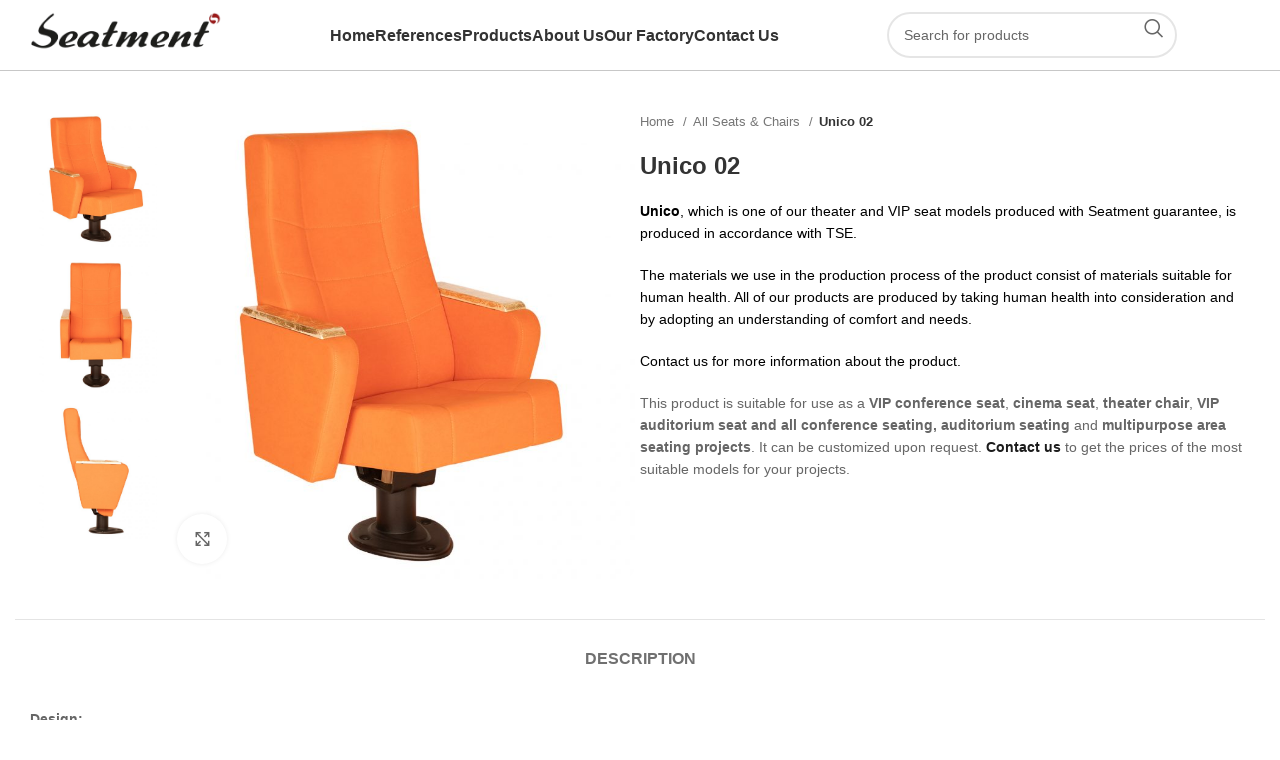

--- FILE ---
content_type: text/html; charset=UTF-8
request_url: https://www.seatment.com/product/unico-02/
body_size: 29709
content:
<!DOCTYPE html>
<html lang="en-US" prefix="og: https://ogp.me/ns#">
<head>
	<meta charset="UTF-8">
	<link rel="profile" href="https://gmpg.org/xfn/11">
	<link rel="pingback" href="https://www.seatment.com/xmlrpc.php">

		<style>img:is([sizes="auto" i], [sizes^="auto," i]) { contain-intrinsic-size: 3000px 1500px }</style>
	
<!-- Search Engine Optimization by Rank Math PRO - https://rankmath.com/ -->
<title>Unico 02 - VIp Conference Chairs - Seatment™ - Auditorium Seats Manufacturer</title>
<meta name="description" content="Unico 02. We are manufacturing VIp Conference Chairs, conference chairs, theater chairs, cinema seats and movie theater seats. Directly from the manufacturer."/>
<meta name="robots" content="follow, index, max-snippet:-1, max-video-preview:-1, max-image-preview:large"/>
<link rel="canonical" href="https://www.seatment.com/product/unico-02/" />
<meta property="og:locale" content="en_US" />
<meta property="og:type" content="product" />
<meta property="og:title" content="Unico 02 - VIp Conference Chairs - Seatment™ - Auditorium Seats Manufacturer" />
<meta property="og:description" content="Unico 02. We are manufacturing VIp Conference Chairs, conference chairs, theater chairs, cinema seats and movie theater seats. Directly from the manufacturer." />
<meta property="og:url" content="https://www.seatment.com/product/unico-02/" />
<meta property="og:updated_time" content="2023-12-14T11:37:46+00:00" />
<meta property="og:image" content="https://www.seatment.com/wp-content/uploads/2023/03/ULTIMA.jpg" />
<meta property="og:image:secure_url" content="https://www.seatment.com/wp-content/uploads/2023/03/ULTIMA.jpg" />
<meta property="og:image:width" content="1000" />
<meta property="og:image:height" content="1000" />
<meta property="og:image:alt" content="VIP auditorium seats, theater chair, conference chair, auditorium chair, foldable auditorium chair" />
<meta property="og:image:type" content="image/jpeg" />
<meta property="product:price:currency" content="TRY" />
<meta property="product:availability" content="instock" />
<meta name="twitter:card" content="summary_large_image" />
<meta name="twitter:title" content="Unico 02 - VIp Conference Chairs - Seatment™ - Auditorium Seats Manufacturer" />
<meta name="twitter:description" content="Unico 02. We are manufacturing VIp Conference Chairs, conference chairs, theater chairs, cinema seats and movie theater seats. Directly from the manufacturer." />
<meta name="twitter:image" content="https://www.seatment.com/wp-content/uploads/2023/03/ULTIMA.jpg" />
<meta name="twitter:label1" content="Price" />
<meta name="twitter:data1" content="&#8378;0,00" />
<meta name="twitter:label2" content="Availability" />
<meta name="twitter:data2" content="In stock" />
<script type="application/ld+json" class="rank-math-schema-pro">{"@context":"https://schema.org","@graph":[{"@type":["Store","Organization"],"@id":"https://www.seatment.com/#organization","name":"Seatment\u2122","url":"https://www.seatment.com","openingHours":["Monday,Tuesday,Wednesday,Thursday,Friday,Saturday,Sunday 09:00-17:00"]},{"@type":"WebSite","@id":"https://www.seatment.com/#website","url":"https://www.seatment.com","publisher":{"@id":"https://www.seatment.com/#organization"},"inLanguage":"en-US"},{"@type":"ImageObject","@id":"https://www.seatment.com/wp-content/uploads/2023/03/ULTIMA.jpg","url":"https://www.seatment.com/wp-content/uploads/2023/03/ULTIMA.jpg","width":"1000","height":"1000","caption":"VIP auditorium seats, theater chair, conference chair, auditorium chair, foldable auditorium chair","inLanguage":"en-US"},{"@type":"BreadcrumbList","@id":"https://www.seatment.com/product/unico-02/#breadcrumb","itemListElement":[{"@type":"ListItem","position":"1","item":{"@id":"https://www.seatment.com","name":"Home"}},{"@type":"ListItem","position":"2","item":{"@id":"https://www.seatment.com/product/unico-02/","name":"Unico 02"}}]},{"@type":"ItemPage","@id":"https://www.seatment.com/product/unico-02/#webpage","url":"https://www.seatment.com/product/unico-02/","name":"Unico 02 - VIp Conference Chairs - Seatment\u2122 - Auditorium Seats Manufacturer","datePublished":"2023-03-14T11:33:20+00:00","dateModified":"2023-12-14T11:37:46+00:00","isPartOf":{"@id":"https://www.seatment.com/#website"},"primaryImageOfPage":{"@id":"https://www.seatment.com/wp-content/uploads/2023/03/ULTIMA.jpg"},"inLanguage":"en-US","breadcrumb":{"@id":"https://www.seatment.com/product/unico-02/#breadcrumb"}},{"@type":"Product","name":"Unico 02 - VIp Conference Chairs - Seatment\u2122 - Auditorium Seats Manufacturer","description":"Unico 02. We are manufacturing VIp Conference Chairs, conference chairs, theater chairs, cinema seats and movie theater seats. Directly from the manufacturer.","category":"Auditoriums &amp; Theaters","mainEntityOfPage":{"@id":"https://www.seatment.com/product/unico-02/#webpage"},"image":[{"@type":"ImageObject","url":"https://www.seatment.com/wp-content/uploads/2023/03/ULTIMA.jpg","height":"1000","width":"1000"},{"@type":"ImageObject","url":"https://www.seatment.com/wp-content/uploads/2023/03/ULTIMA-3.jpg","height":"1000","width":"1000"},{"@type":"ImageObject","url":"https://www.seatment.com/wp-content/uploads/2023/03/ULTIMA-2.jpg","height":"1000","width":"1000"}],"@id":"https://www.seatment.com/product/unico-02/#richSnippet"}]}</script>
<!-- /Rank Math WordPress SEO plugin -->

<link rel='dns-prefetch' href='//fonts.googleapis.com' />
<link rel="alternate" type="application/rss+xml" title="Seatment™ &raquo; Feed" href="https://www.seatment.com/feed/" />
<link rel="alternate" type="application/rss+xml" title="Seatment™ &raquo; Comments Feed" href="https://www.seatment.com/comments/feed/" />
<link rel='stylesheet' id='nta-css-popup-css' href='https://www.seatment.com/wp-content/plugins/whatsapp-for-wordpress/assets/dist/css/style.css?ver=6.8.3' type='text/css' media='all' />
<style id='woocommerce-inline-inline-css' type='text/css'>
.woocommerce form .form-row .required { visibility: visible; }
</style>
<link rel='stylesheet' id='js_composer_front-css' href='https://www.seatment.com/wp-content/plugins/js_composer/assets/css/js_composer.min.css?ver=8.7.2' type='text/css' media='all' />
<link rel='stylesheet' id='bootstrap-css' href='https://www.seatment.com/wp-content/themes/woodmart/css/bootstrap-light.min.css?ver=7.6.0' type='text/css' media='all' />
<link rel='stylesheet' id='woodmart-style-css' href='https://www.seatment.com/wp-content/themes/woodmart/css/parts/base.min.css?ver=7.6.0' type='text/css' media='all' />
<link rel='stylesheet' id='wd-widget-wd-recent-posts-css' href='https://www.seatment.com/wp-content/themes/woodmart/css/parts/widget-wd-recent-posts.min.css?ver=7.6.0' type='text/css' media='all' />
<link rel='stylesheet' id='wd-widget-nav-css' href='https://www.seatment.com/wp-content/themes/woodmart/css/parts/widget-nav.min.css?ver=7.6.0' type='text/css' media='all' />
<link rel='stylesheet' id='wd-widget-product-cat-css' href='https://www.seatment.com/wp-content/themes/woodmart/css/parts/woo-widget-product-cat.min.css?ver=7.6.0' type='text/css' media='all' />
<link rel='stylesheet' id='wd-widget-product-list-css' href='https://www.seatment.com/wp-content/themes/woodmart/css/parts/woo-widget-product-list.min.css?ver=7.6.0' type='text/css' media='all' />
<link rel='stylesheet' id='wd-wpcf7-css' href='https://www.seatment.com/wp-content/themes/woodmart/css/parts/int-wpcf7.min.css?ver=7.6.0' type='text/css' media='all' />
<link rel='stylesheet' id='wd-wpbakery-base-css' href='https://www.seatment.com/wp-content/themes/woodmart/css/parts/int-wpb-base.min.css?ver=7.6.0' type='text/css' media='all' />
<link rel='stylesheet' id='wd-wpbakery-base-deprecated-css' href='https://www.seatment.com/wp-content/themes/woodmart/css/parts/int-wpb-base-deprecated.min.css?ver=7.6.0' type='text/css' media='all' />
<link rel='stylesheet' id='wd-woocommerce-base-css' href='https://www.seatment.com/wp-content/themes/woodmart/css/parts/woocommerce-base.min.css?ver=7.6.0' type='text/css' media='all' />
<link rel='stylesheet' id='wd-mod-star-rating-css' href='https://www.seatment.com/wp-content/themes/woodmart/css/parts/mod-star-rating.min.css?ver=7.6.0' type='text/css' media='all' />
<link rel='stylesheet' id='wd-woo-el-track-order-css' href='https://www.seatment.com/wp-content/themes/woodmart/css/parts/woo-el-track-order.min.css?ver=7.6.0' type='text/css' media='all' />
<link rel='stylesheet' id='wd-woocommerce-block-notices-css' href='https://www.seatment.com/wp-content/themes/woodmart/css/parts/woo-mod-block-notices.min.css?ver=7.6.0' type='text/css' media='all' />
<link rel='stylesheet' id='wd-woo-mod-quantity-css' href='https://www.seatment.com/wp-content/themes/woodmart/css/parts/woo-mod-quantity.min.css?ver=7.6.0' type='text/css' media='all' />
<link rel='stylesheet' id='wd-woo-single-prod-el-base-css' href='https://www.seatment.com/wp-content/themes/woodmart/css/parts/woo-single-prod-el-base.min.css?ver=7.6.0' type='text/css' media='all' />
<link rel='stylesheet' id='wd-woo-mod-stock-status-css' href='https://www.seatment.com/wp-content/themes/woodmart/css/parts/woo-mod-stock-status.min.css?ver=7.6.0' type='text/css' media='all' />
<link rel='stylesheet' id='wd-woo-mod-shop-attributes-css' href='https://www.seatment.com/wp-content/themes/woodmart/css/parts/woo-mod-shop-attributes.min.css?ver=7.6.0' type='text/css' media='all' />
<link rel='stylesheet' id='wd-opt-carousel-disable-css' href='https://www.seatment.com/wp-content/themes/woodmart/css/parts/opt-carousel-disable.min.css?ver=7.6.0' type='text/css' media='all' />
<link rel='stylesheet' id='child-style-css' href='https://www.seatment.com/wp-content/themes/woodmart-child/style.css?ver=7.6.0' type='text/css' media='all' />
<link rel='stylesheet' id='wd-header-base-css' href='https://www.seatment.com/wp-content/themes/woodmart/css/parts/header-base.min.css?ver=7.6.0' type='text/css' media='all' />
<link rel='stylesheet' id='wd-mod-tools-css' href='https://www.seatment.com/wp-content/themes/woodmart/css/parts/mod-tools.min.css?ver=7.6.0' type='text/css' media='all' />
<link rel='stylesheet' id='wd-header-search-css' href='https://www.seatment.com/wp-content/themes/woodmart/css/parts/header-el-search.min.css?ver=7.6.0' type='text/css' media='all' />
<link rel='stylesheet' id='wd-header-search-form-css' href='https://www.seatment.com/wp-content/themes/woodmart/css/parts/header-el-search-form.min.css?ver=7.6.0' type='text/css' media='all' />
<link rel='stylesheet' id='wd-wd-search-results-css' href='https://www.seatment.com/wp-content/themes/woodmart/css/parts/wd-search-results.min.css?ver=7.6.0' type='text/css' media='all' />
<link rel='stylesheet' id='wd-wd-search-form-css' href='https://www.seatment.com/wp-content/themes/woodmart/css/parts/wd-search-form.min.css?ver=7.6.0' type='text/css' media='all' />
<link rel='stylesheet' id='wd-header-elements-base-css' href='https://www.seatment.com/wp-content/themes/woodmart/css/parts/header-el-base.min.css?ver=7.6.0' type='text/css' media='all' />
<link rel='stylesheet' id='wd-header-mobile-nav-dropdown-css' href='https://www.seatment.com/wp-content/themes/woodmart/css/parts/header-el-mobile-nav-dropdown.min.css?ver=7.6.0' type='text/css' media='all' />
<link rel='stylesheet' id='wd-page-title-css' href='https://www.seatment.com/wp-content/themes/woodmart/css/parts/page-title.min.css?ver=7.6.0' type='text/css' media='all' />
<link rel='stylesheet' id='wd-woo-single-prod-predefined-css' href='https://www.seatment.com/wp-content/themes/woodmart/css/parts/woo-single-prod-predefined.min.css?ver=7.6.0' type='text/css' media='all' />
<link rel='stylesheet' id='wd-woo-single-prod-and-quick-view-predefined-css' href='https://www.seatment.com/wp-content/themes/woodmart/css/parts/woo-single-prod-and-quick-view-predefined.min.css?ver=7.6.0' type='text/css' media='all' />
<link rel='stylesheet' id='wd-woo-single-prod-el-tabs-predefined-css' href='https://www.seatment.com/wp-content/themes/woodmart/css/parts/woo-single-prod-el-tabs-predefined.min.css?ver=7.6.0' type='text/css' media='all' />
<link rel='stylesheet' id='wd-photoswipe-css' href='https://www.seatment.com/wp-content/themes/woodmart/css/parts/lib-photoswipe.min.css?ver=7.6.0' type='text/css' media='all' />
<link rel='stylesheet' id='wd-woo-single-prod-el-gallery-css' href='https://www.seatment.com/wp-content/themes/woodmart/css/parts/woo-single-prod-el-gallery.min.css?ver=7.6.0' type='text/css' media='all' />
<link rel='stylesheet' id='wd-woo-single-prod-el-gallery-opt-thumb-left-desktop-css' href='https://www.seatment.com/wp-content/themes/woodmart/css/parts/woo-single-prod-el-gallery-opt-thumb-left-desktop.min.css?ver=7.6.0' type='text/css' media='all' />
<link rel='stylesheet' id='wd-swiper-css' href='https://www.seatment.com/wp-content/themes/woodmart/css/parts/lib-swiper.min.css?ver=7.6.0' type='text/css' media='all' />
<link rel='stylesheet' id='wd-swiper-arrows-css' href='https://www.seatment.com/wp-content/themes/woodmart/css/parts/lib-swiper-arrows.min.css?ver=7.6.0' type='text/css' media='all' />
<link rel='stylesheet' id='wd-tabs-css' href='https://www.seatment.com/wp-content/themes/woodmart/css/parts/el-tabs.min.css?ver=7.6.0' type='text/css' media='all' />
<link rel='stylesheet' id='wd-woo-single-prod-el-tabs-opt-layout-tabs-css' href='https://www.seatment.com/wp-content/themes/woodmart/css/parts/woo-single-prod-el-tabs-opt-layout-tabs.min.css?ver=7.6.0' type='text/css' media='all' />
<link rel='stylesheet' id='wd-accordion-css' href='https://www.seatment.com/wp-content/themes/woodmart/css/parts/el-accordion.min.css?ver=7.6.0' type='text/css' media='all' />
<link rel='stylesheet' id='wd-banner-css' href='https://www.seatment.com/wp-content/themes/woodmart/css/parts/wpb-el-banner.min.css?ver=7.6.0' type='text/css' media='all' />
<link rel='stylesheet' id='wd-banner-hover-zoom-css' href='https://www.seatment.com/wp-content/themes/woodmart/css/parts/el-banner-hover-zoom.min.css?ver=7.6.0' type='text/css' media='all' />
<link rel='stylesheet' id='wd-mod-highlighted-text-css' href='https://www.seatment.com/wp-content/themes/woodmart/css/parts/mod-highlighted-text.min.css?ver=7.6.0' type='text/css' media='all' />
<link rel='stylesheet' id='wd-mfp-popup-css' href='https://www.seatment.com/wp-content/themes/woodmart/css/parts/lib-magnific-popup.min.css?ver=7.6.0' type='text/css' media='all' />
<link rel='stylesheet' id='wd-el-video-css' href='https://www.seatment.com/wp-content/themes/woodmart/css/parts/el-video.min.css?ver=7.6.0' type='text/css' media='all' />
<link rel='stylesheet' id='wd-counter-css' href='https://www.seatment.com/wp-content/themes/woodmart/css/parts/el-counter.min.css?ver=7.6.0' type='text/css' media='all' />
<link rel='stylesheet' id='wd-section-title-css' href='https://www.seatment.com/wp-content/themes/woodmart/css/parts/el-section-title.min.css?ver=7.6.0' type='text/css' media='all' />
<link rel='stylesheet' id='wd-section-title-style-under-and-over-css' href='https://www.seatment.com/wp-content/themes/woodmart/css/parts/el-section-title-style-under-and-over.min.css?ver=7.6.0' type='text/css' media='all' />
<link rel='stylesheet' id='wd-text-block-css' href='https://www.seatment.com/wp-content/themes/woodmart/css/parts/el-text-block.min.css?ver=7.6.0' type='text/css' media='all' />
<link rel='stylesheet' id='wd-social-icons-css' href='https://www.seatment.com/wp-content/themes/woodmart/css/parts/el-social-icons.min.css?ver=7.6.0' type='text/css' media='all' />
<link rel='stylesheet' id='wd-product-loop-css' href='https://www.seatment.com/wp-content/themes/woodmart/css/parts/woo-product-loop.min.css?ver=7.6.0' type='text/css' media='all' />
<link rel='stylesheet' id='wd-product-loop-tiled-css' href='https://www.seatment.com/wp-content/themes/woodmart/css/parts/woo-product-loop-tiled.min.css?ver=7.6.0' type='text/css' media='all' />
<link rel='stylesheet' id='wd-woo-opt-grid-gallery-css' href='https://www.seatment.com/wp-content/themes/woodmart/css/parts/woo-opt-grid-gallery.min.css?ver=7.6.0' type='text/css' media='all' />
<link rel='stylesheet' id='wd-footer-base-css' href='https://www.seatment.com/wp-content/themes/woodmart/css/parts/footer-base.min.css?ver=7.6.0' type='text/css' media='all' />
<link rel='stylesheet' id='wd-list-css' href='https://www.seatment.com/wp-content/themes/woodmart/css/parts/el-list.min.css?ver=7.6.0' type='text/css' media='all' />
<link rel='stylesheet' id='wd-scroll-top-css' href='https://www.seatment.com/wp-content/themes/woodmart/css/parts/opt-scrolltotop.min.css?ver=7.6.0' type='text/css' media='all' />
<link rel='stylesheet' id='wd-cookies-popup-css' href='https://www.seatment.com/wp-content/themes/woodmart/css/parts/opt-cookies.min.css?ver=7.6.0' type='text/css' media='all' />
<link rel='stylesheet' id='xts-style-default_header-css' href='https://www.seatment.com/wp-content/uploads/2026/01/xts-default_header-1768067909.css?ver=7.6.0' type='text/css' media='all' />
<link rel='stylesheet' id='xts-style-theme_settings_default-css' href='https://www.seatment.com/wp-content/uploads/2026/01/xts-theme_settings_default-1768199235.css?ver=7.6.0' type='text/css' media='all' />
<style type="text/css">@font-face {font-family:Poppins;font-style:normal;font-weight:400;src:url(/cf-fonts/s/poppins/5.0.11/latin/400/normal.woff2);unicode-range:U+0000-00FF,U+0131,U+0152-0153,U+02BB-02BC,U+02C6,U+02DA,U+02DC,U+0304,U+0308,U+0329,U+2000-206F,U+2074,U+20AC,U+2122,U+2191,U+2193,U+2212,U+2215,U+FEFF,U+FFFD;font-display:swap;}@font-face {font-family:Poppins;font-style:normal;font-weight:400;src:url(/cf-fonts/s/poppins/5.0.11/latin-ext/400/normal.woff2);unicode-range:U+0100-02AF,U+0304,U+0308,U+0329,U+1E00-1E9F,U+1EF2-1EFF,U+2020,U+20A0-20AB,U+20AD-20CF,U+2113,U+2C60-2C7F,U+A720-A7FF;font-display:swap;}@font-face {font-family:Poppins;font-style:normal;font-weight:400;src:url(/cf-fonts/s/poppins/5.0.11/devanagari/400/normal.woff2);unicode-range:U+0900-097F,U+1CD0-1CF9,U+200C-200D,U+20A8,U+20B9,U+25CC,U+A830-A839,U+A8E0-A8FF;font-display:swap;}@font-face {font-family:Poppins;font-style:normal;font-weight:600;src:url(/cf-fonts/s/poppins/5.0.11/devanagari/600/normal.woff2);unicode-range:U+0900-097F,U+1CD0-1CF9,U+200C-200D,U+20A8,U+20B9,U+25CC,U+A830-A839,U+A8E0-A8FF;font-display:swap;}@font-face {font-family:Poppins;font-style:normal;font-weight:600;src:url(/cf-fonts/s/poppins/5.0.11/latin-ext/600/normal.woff2);unicode-range:U+0100-02AF,U+0304,U+0308,U+0329,U+1E00-1E9F,U+1EF2-1EFF,U+2020,U+20A0-20AB,U+20AD-20CF,U+2113,U+2C60-2C7F,U+A720-A7FF;font-display:swap;}@font-face {font-family:Poppins;font-style:normal;font-weight:600;src:url(/cf-fonts/s/poppins/5.0.11/latin/600/normal.woff2);unicode-range:U+0000-00FF,U+0131,U+0152-0153,U+02BB-02BC,U+02C6,U+02DA,U+02DC,U+0304,U+0308,U+0329,U+2000-206F,U+2074,U+20AC,U+2122,U+2191,U+2193,U+2212,U+2215,U+FEFF,U+FFFD;font-display:swap;}@font-face {font-family:Poppins;font-style:normal;font-weight:700;src:url(/cf-fonts/s/poppins/5.0.11/devanagari/700/normal.woff2);unicode-range:U+0900-097F,U+1CD0-1CF9,U+200C-200D,U+20A8,U+20B9,U+25CC,U+A830-A839,U+A8E0-A8FF;font-display:swap;}@font-face {font-family:Poppins;font-style:normal;font-weight:700;src:url(/cf-fonts/s/poppins/5.0.11/latin/700/normal.woff2);unicode-range:U+0000-00FF,U+0131,U+0152-0153,U+02BB-02BC,U+02C6,U+02DA,U+02DC,U+0304,U+0308,U+0329,U+2000-206F,U+2074,U+20AC,U+2122,U+2191,U+2193,U+2212,U+2215,U+FEFF,U+FFFD;font-display:swap;}@font-face {font-family:Poppins;font-style:normal;font-weight:700;src:url(/cf-fonts/s/poppins/5.0.11/latin-ext/700/normal.woff2);unicode-range:U+0100-02AF,U+0304,U+0308,U+0329,U+1E00-1E9F,U+1EF2-1EFF,U+2020,U+20A0-20AB,U+20AD-20CF,U+2113,U+2C60-2C7F,U+A720-A7FF;font-display:swap;}</style>
<script type="786a4bad8c87eb902415196e-text/javascript" src="https://www.seatment.com/wp-includes/js/jquery/jquery.min.js?ver=3.7.1" id="jquery-core-js"></script>
<script type="786a4bad8c87eb902415196e-text/javascript" src="https://www.seatment.com/wp-content/plugins/woocommerce/assets/js/zoom/jquery.zoom.min.js?ver=1.7.21-wc.10.4.3" id="wc-zoom-js" defer="defer" data-wp-strategy="defer"></script>
<script type="786a4bad8c87eb902415196e-text/javascript" id="wc-single-product-js-extra">
/* <![CDATA[ */
var wc_single_product_params = {"i18n_required_rating_text":"Please select a rating","i18n_rating_options":["1 of 5 stars","2 of 5 stars","3 of 5 stars","4 of 5 stars","5 of 5 stars"],"i18n_product_gallery_trigger_text":"View full-screen image gallery","review_rating_required":"yes","flexslider":{"rtl":false,"animation":"slide","smoothHeight":true,"directionNav":false,"controlNav":"thumbnails","slideshow":false,"animationSpeed":500,"animationLoop":false,"allowOneSlide":false},"zoom_enabled":"","zoom_options":[],"photoswipe_enabled":"","photoswipe_options":{"shareEl":false,"closeOnScroll":false,"history":false,"hideAnimationDuration":0,"showAnimationDuration":0},"flexslider_enabled":""};
/* ]]> */
</script>
<script type="786a4bad8c87eb902415196e-text/javascript" src="https://www.seatment.com/wp-content/plugins/woocommerce/assets/js/frontend/single-product.min.js?ver=10.4.3" id="wc-single-product-js" defer="defer" data-wp-strategy="defer"></script>
<script type="786a4bad8c87eb902415196e-text/javascript" src="https://www.seatment.com/wp-content/plugins/woocommerce/assets/js/jquery-blockui/jquery.blockUI.min.js?ver=2.7.0-wc.10.4.3" id="wc-jquery-blockui-js" defer="defer" data-wp-strategy="defer"></script>
<script type="786a4bad8c87eb902415196e-text/javascript" src="https://www.seatment.com/wp-content/plugins/woocommerce/assets/js/js-cookie/js.cookie.min.js?ver=2.1.4-wc.10.4.3" id="wc-js-cookie-js" defer="defer" data-wp-strategy="defer"></script>
<script type="786a4bad8c87eb902415196e-text/javascript" id="woocommerce-js-extra">
/* <![CDATA[ */
var woocommerce_params = {"ajax_url":"\/wp-admin\/admin-ajax.php","wc_ajax_url":"\/?wc-ajax=%%endpoint%%","i18n_password_show":"Show password","i18n_password_hide":"Hide password"};
/* ]]> */
</script>
<script type="786a4bad8c87eb902415196e-text/javascript" src="https://www.seatment.com/wp-content/plugins/woocommerce/assets/js/frontend/woocommerce.min.js?ver=10.4.3" id="woocommerce-js" defer="defer" data-wp-strategy="defer"></script>
<script type="786a4bad8c87eb902415196e-text/javascript" src="https://www.seatment.com/wp-content/themes/woodmart/js/libs/device.min.js?ver=7.6.0" id="wd-device-library-js"></script>
<script type="786a4bad8c87eb902415196e-text/javascript" src="https://www.seatment.com/wp-content/themes/woodmart/js/scripts/global/scrollBar.min.js?ver=7.6.0" id="wd-scrollbar-js"></script>
<script type="786a4bad8c87eb902415196e-text/javascript"></script><link rel="https://api.w.org/" href="https://www.seatment.com/wp-json/" /><link rel="alternate" title="JSON" type="application/json" href="https://www.seatment.com/wp-json/wp/v2/product/13741" /><link rel="EditURI" type="application/rsd+xml" title="RSD" href="https://www.seatment.com/xmlrpc.php?rsd" />
<link rel='shortlink' href='https://www.seatment.com/?p=13741' />
<link rel="alternate" title="oEmbed (JSON)" type="application/json+oembed" href="https://www.seatment.com/wp-json/oembed/1.0/embed?url=https%3A%2F%2Fwww.seatment.com%2Fproduct%2Funico-02%2F" />
<link rel="alternate" title="oEmbed (XML)" type="text/xml+oembed" href="https://www.seatment.com/wp-json/oembed/1.0/embed?url=https%3A%2F%2Fwww.seatment.com%2Fproduct%2Funico-02%2F&#038;format=xml" />

<!-- Global site tag (gtag.js) - Google Analytics -->
<script type="786a4bad8c87eb902415196e-text/javascript">(function(w,d,s,l,i){w[l]=w[l]||[];w[l].push({'gtm.start':
new Date().getTime(),event:'gtm.js'});var f=d.getElementsByTagName(s)[0],
j=d.createElement(s),dl=l!='dataLayer'?'&l='+l:'';j.async=true;j.src=
'https://www.googletagmanager.com/gtm.js?id='+i+dl;f.parentNode.insertBefore(j,f);
})(window,document,'script','dataLayer','GTM-NDN25RJB');</script>

    <script type="786a4bad8c87eb902415196e-text/javascript">
        (function(c,l,a,r,i,t,y){
            c[a]=c[a]||function(){(c[a].q=c[a].q||[]).push(arguments)};
            t=l.createElement(r);t.async=1;t.src="https://www.clarity.ms/tag/"+i;
            y=l.getElementsByTagName(r)[0];y.parentNode.insertBefore(t,y);
        })(window, document, "clarity", "script", "o1y3sl3621");
    </script>
    					<meta name="viewport" content="width=device-width, initial-scale=1.0, maximum-scale=1.0, user-scalable=no">
										<noscript><style>.woocommerce-product-gallery{ opacity: 1 !important; }</style></noscript>
	<meta name="generator" content="Powered by WPBakery Page Builder - drag and drop page builder for WordPress."/>
<link rel="icon" href="https://www.seatment.com/wp-content/uploads/2024/06/cropped-seatmentfaviconn-32x32.webp" sizes="32x32" />
<link rel="icon" href="https://www.seatment.com/wp-content/uploads/2024/06/cropped-seatmentfaviconn-192x192.webp" sizes="192x192" />
<link rel="apple-touch-icon" href="https://www.seatment.com/wp-content/uploads/2024/06/cropped-seatmentfaviconn-180x180.webp" />
<meta name="msapplication-TileImage" content="https://www.seatment.com/wp-content/uploads/2024/06/cropped-seatmentfaviconn-270x270.webp" />
<style>
		
		</style><noscript><style> .wpb_animate_when_almost_visible { opacity: 1; }</style></noscript></head>

<body class="wp-singular product-template-default single single-product postid-13741 wp-theme-woodmart wp-child-theme-woodmart-child theme-woodmart woocommerce woocommerce-page woocommerce-no-js wrapper-wide  woodmart-product-design-default catalog-mode-on categories-accordion-on woodmart-archive-shop woodmart-ajax-shop-on offcanvas-sidebar-mobile offcanvas-sidebar-tablet wpb-js-composer js-comp-ver-8.7.2 vc_responsive">
			<script type="786a4bad8c87eb902415196e-text/javascript" id="wd-flicker-fix">// Flicker fix.</script>	
	
	<div class="website-wrapper">
									<header class="whb-header whb-default_header whb-sticky-shadow whb-scroll-stick whb-sticky-real">
					<div class="whb-main-header">
	
<div class="whb-row whb-general-header whb-sticky-row whb-without-bg whb-border-fullwidth whb-color-dark whb-flex-flex-middle">
	<div class="container">
		<div class="whb-flex-row whb-general-header-inner">
			<div class="whb-column whb-col-left whb-visible-lg">
	<div class="whb-space-element " style="width:20px;"></div><div class="site-logo">
	<a href="https://www.seatment.com/" class="wd-logo wd-main-logo" rel="home" aria-label="Site logo">
		<img width="905" height="276" src="https://www.seatment.com/wp-content/uploads/2024/04/Seatment-Logo-2024-March.webp" class="attachment-full size-full" alt="" style="max-width:210px;" decoding="async" fetchpriority="high" srcset="https://www.seatment.com/wp-content/uploads/2024/04/Seatment-Logo-2024-March.webp 905w, https://www.seatment.com/wp-content/uploads/2024/04/Seatment-Logo-2024-March-400x122.webp 400w, https://www.seatment.com/wp-content/uploads/2024/04/Seatment-Logo-2024-March-768x234.webp 768w, https://www.seatment.com/wp-content/uploads/2024/04/Seatment-Logo-2024-March-860x262.webp 860w, https://www.seatment.com/wp-content/uploads/2024/04/Seatment-Logo-2024-March-430x131.webp 430w, https://www.seatment.com/wp-content/uploads/2024/04/Seatment-Logo-2024-March-700x213.webp 700w, https://www.seatment.com/wp-content/uploads/2024/04/Seatment-Logo-2024-March-350x107.webp 350w" sizes="(max-width: 905px) 100vw, 905px" />	</a>
	</div>
</div>
<div class="whb-column whb-col-center whb-visible-lg">
	<div class="wd-header-nav wd-header-main-nav text-center wd-design-1" role="navigation" aria-label="Main navigation">
	<ul id="menu-main-menu" class="menu wd-nav wd-nav-main wd-style-default wd-gap-s"><li id="menu-item-13275" class="menu-item menu-item-type-post_type menu-item-object-page menu-item-home menu-item-13275 item-level-0 menu-simple-dropdown wd-event-hover" ><a href="https://www.seatment.com/" class="woodmart-nav-link"><span class="nav-link-text">Home</span></a></li>
<li id="menu-item-14116" class="menu-item menu-item-type-post_type menu-item-object-page menu-item-14116 item-level-0 menu-simple-dropdown wd-event-hover" ><a href="https://www.seatment.com/reference-projects/" class="woodmart-nav-link"><span class="nav-link-text">References</span></a></li>
<li id="menu-item-17271" class="menu-item menu-item-type-custom menu-item-object-custom menu-item-has-children menu-item-17271 item-level-0 menu-simple-dropdown wd-event-hover" ><a href="https://www.seatment.com/product-category/all-seats-chairs/" class="woodmart-nav-link"><span class="nav-link-text">Products</span></a><div class="color-scheme-dark wd-design-default wd-dropdown-menu wd-dropdown"><div class="container">
<ul class="wd-sub-menu color-scheme-dark">
	<li id="menu-item-20261" class="menu-item menu-item-type-post_type menu-item-object-page menu-item-has-children menu-item-20261 item-level-1 wd-event-hover" ><a href="https://www.seatment.com/venue-types-2/" class="woodmart-nav-link">Venue Types</a>
	<ul class="sub-sub-menu wd-dropdown">
		<li id="menu-item-20266" class="menu-item menu-item-type-post_type menu-item-object-page menu-item-20266 item-level-2 wd-event-hover" ><a href="https://www.seatment.com/auditoriums-fixed-seating/" class="woodmart-nav-link">Auditoriums</a></li>
		<li id="menu-item-20263" class="menu-item menu-item-type-post_type menu-item-object-page menu-item-20263 item-level-2 wd-event-hover" ><a href="https://www.seatment.com/education/" class="woodmart-nav-link">Education</a></li>
		<li id="menu-item-20264" class="menu-item menu-item-type-post_type menu-item-object-page menu-item-20264 item-level-2 wd-event-hover" ><a href="https://www.seatment.com/cinemas/" class="woodmart-nav-link">Cinemas</a></li>
		<li id="menu-item-20265" class="menu-item menu-item-type-post_type menu-item-object-page menu-item-20265 item-level-2 wd-event-hover" ><a href="https://www.seatment.com/theaters/" class="woodmart-nav-link">Theaters</a></li>
		<li id="menu-item-20262" class="menu-item menu-item-type-post_type menu-item-object-page menu-item-20262 item-level-2 wd-event-hover" ><a href="https://www.seatment.com/multipurpose-areas/" class="woodmart-nav-link">Multipurpose Areas</a></li>
	</ul>
</li>
	<li id="menu-item-15612" class="menu-item menu-item-type-taxonomy menu-item-object-product_cat current-product-ancestor current-menu-parent current-product-parent menu-item-15612 item-level-1 wd-event-hover" ><a href="https://www.seatment.com/product-category/all-seats-chairs/" class="woodmart-nav-link">All Seats &amp; Chairs</a></li>
	<li id="menu-item-13918" class="menu-item menu-item-type-taxonomy menu-item-object-product_cat current-product-ancestor current-menu-parent current-product-parent menu-item-13918 item-level-1 wd-event-hover" ><a href="https://www.seatment.com/product-category/auditorium-theaters/" class="woodmart-nav-link">Auditorium Seats</a></li>
	<li id="menu-item-15617" class="menu-item menu-item-type-taxonomy menu-item-object-product_cat menu-item-15617 item-level-1 wd-event-hover" ><a href="https://www.seatment.com/product-category/theater-seats/" class="woodmart-nav-link">Theater Seats</a></li>
	<li id="menu-item-15613" class="menu-item menu-item-type-taxonomy menu-item-object-product_cat menu-item-15613 item-level-1 wd-event-hover" ><a href="https://www.seatment.com/product-category/conference-chairs/" class="woodmart-nav-link">Conference Chairs</a></li>
	<li id="menu-item-15614" class="menu-item menu-item-type-taxonomy menu-item-object-product_cat menu-item-15614 item-level-1 wd-event-hover" ><a href="https://www.seatment.com/product-category/congress-seminar-chairs/" class="woodmart-nav-link">Congress &amp; Seminar Chairs</a></li>
	<li id="menu-item-15616" class="menu-item menu-item-type-taxonomy menu-item-object-product_cat menu-item-15616 item-level-1 wd-event-hover" ><a href="https://www.seatment.com/product-category/multipurpose-seats/" class="woodmart-nav-link">Multipurpose Seats</a></li>
	<li id="menu-item-13916" class="menu-item menu-item-type-taxonomy menu-item-object-product_cat menu-item-13916 item-level-1 wd-event-hover" ><a href="https://www.seatment.com/product-category/cinemas-movie-theaters/" class="woodmart-nav-link">Cinema &#038; Movie Theatre Seats</a></li>
	<li id="menu-item-15615" class="menu-item menu-item-type-taxonomy menu-item-object-product_cat menu-item-15615 item-level-1 wd-event-hover" ><a href="https://www.seatment.com/product-category/amphitheater-chairs/" class="woodmart-nav-link">Amphitheater Chairs</a></li>
	<li id="menu-item-20007" class="menu-item menu-item-type-custom menu-item-object-custom menu-item-20007 item-level-1 wd-event-hover" ><a href="https://www.seatment.com/product-category/standard-series/" class="woodmart-nav-link">Standard Series</a></li>
</ul>
</div>
</div>
</li>
<li id="menu-item-12575" class="menu-item menu-item-type-post_type menu-item-object-page menu-item-has-children menu-item-12575 item-level-0 menu-simple-dropdown wd-event-hover" ><a href="https://www.seatment.com/about-us/" class="woodmart-nav-link"><span class="nav-link-text">About Us</span></a><div class="color-scheme-dark wd-design-default wd-dropdown-menu wd-dropdown"><div class="container">
<ul class="wd-sub-menu color-scheme-dark">
	<li id="menu-item-12632" class="menu-item menu-item-type-post_type menu-item-object-page menu-item-12632 item-level-1 wd-event-hover" ><a href="https://www.seatment.com/about-us/key-to-seatment-success/" class="woodmart-nav-link">Key to Seatment Success</a></li>
	<li id="menu-item-12576" class="menu-item menu-item-type-post_type menu-item-object-page menu-item-12576 item-level-1 wd-event-hover" ><a href="https://www.seatment.com/about-us/who-is-seatment/" class="woodmart-nav-link">Who is Seatment</a></li>
	<li id="menu-item-12581" class="menu-item menu-item-type-post_type menu-item-object-page menu-item-12581 item-level-1 wd-event-hover" ><a href="https://www.seatment.com/about-us/production/" class="woodmart-nav-link">Production</a></li>
	<li id="menu-item-12580" class="menu-item menu-item-type-post_type menu-item-object-page menu-item-12580 item-level-1 wd-event-hover" ><a href="https://www.seatment.com/about-us/our-mission-vision/" class="woodmart-nav-link">Our Mission &amp; Vision</a></li>
	<li id="menu-item-12578" class="menu-item menu-item-type-post_type menu-item-object-page menu-item-12578 item-level-1 wd-event-hover" ><a href="https://www.seatment.com/about-us/10-reasons-why-work-with-seatment/" class="woodmart-nav-link">10 Reasons  Why work with Seatment™?</a></li>
	<li id="menu-item-12579" class="menu-item menu-item-type-post_type menu-item-object-page menu-item-12579 item-level-1 wd-event-hover" ><a href="https://www.seatment.com/about-us/turnkey-solutions/" class="woodmart-nav-link">Turnkey Solutions</a></li>
	<li id="menu-item-12577" class="menu-item menu-item-type-post_type menu-item-object-page menu-item-12577 item-level-1 wd-event-hover" ><a href="https://www.seatment.com/about-us/seatment-as-legal-entity/" class="woodmart-nav-link">Seatment as Legal Entity</a></li>
</ul>
</div>
</div>
</li>
<li id="menu-item-13252" class="menu-item menu-item-type-post_type menu-item-object-page menu-item-13252 item-level-0 menu-simple-dropdown wd-event-hover" ><a href="https://www.seatment.com/our-factory/" class="woodmart-nav-link"><span class="nav-link-text">Our Factory</span></a></li>
<li id="menu-item-12887" class="menu-item menu-item-type-post_type menu-item-object-page menu-item-12887 item-level-0 menu-simple-dropdown wd-event-hover" ><a href="https://www.seatment.com/contact-us/" class="woodmart-nav-link"><span class="nav-link-text">Contact Us</span></a></li>
</ul></div><!--END MAIN-NAV-->
</div>
<div class="whb-column whb-col-right whb-visible-lg">
				<div class="wd-search-form wd-header-search-form wd-display-form whb-9btpblyut8wqbb6gt7g4">
				
				
				<form role="search" method="get" class="searchform  wd-style-default wd-cat-style-bordered woodmart-ajax-search" action="https://www.seatment.com/"  data-thumbnail="1" data-price="1" data-post_type="product" data-count="20" data-sku="0" data-symbols_count="3">
					<input type="text" class="s" placeholder="Search for products" value="" name="s" aria-label="Search" title="Search for products" required/>
					<input type="hidden" name="post_type" value="product">
										<button type="submit" class="searchsubmit">
						<span>
							Search						</span>
											</button>
				</form>

				
				
									<div class="search-results-wrapper">
						<div class="wd-dropdown-results wd-scroll wd-dropdown">
							<div class="wd-scroll-content"></div>
						</div>
					</div>
				
				
							</div>
		<div id="wd-69716d7d3bdc9" class="  whb-guv6w1egvlbsgttf3rz0 wd-button-wrapper text-center"><a href="mailto:export@seatment.com?subject=New%20Inquiry%20-%20Seatment&body=Your%20Name:%20%0A%0ACompany%20Name:%20%0A%0AYour%20Phone:%20" title="" class="btn btn-style-default btn-style-round btn-size-default  btn-scheme-light btn-scheme-hover-light">Get a Quote</a></div><div class="whb-space-element " style="width:20px;"></div></div>
<div class="whb-column whb-mobile-left whb-hidden-lg">
	<div class="wd-tools-element wd-header-mobile-nav wd-style-icon wd-design-6 whb-wn5z894j1g5n0yp3eeuz">
	<a href="#" rel="nofollow" aria-label="Open mobile menu">
		
		<span class="wd-tools-icon">
					</span>

		<span class="wd-tools-text">Menu</span>

			</a>
</div><!--END wd-header-mobile-nav--></div>
<div class="whb-column whb-mobile-center whb-hidden-lg">
	<div class="site-logo">
	<a href="https://www.seatment.com/" class="wd-logo wd-main-logo" rel="home" aria-label="Site logo">
		<img src="https://www.seatment.com/wp-content/uploads/2024/04/Seatment-Logo-2024-March-1.webp" alt="Seatment™" style="max-width: 150px;" />	</a>
	</div>
</div>
<div class="whb-column whb-mobile-right whb-hidden-lg whb-empty-column">
	</div>
		</div>
	</div>
</div>

<div class="whb-row whb-header-bottom whb-not-sticky-row whb-without-bg whb-border-fullwidth whb-color-dark whb-hidden-desktop whb-hidden-mobile whb-flex-equal-sides">
	<div class="container">
		<div class="whb-flex-row whb-header-bottom-inner">
			<div class="whb-column whb-col-left whb-visible-lg whb-empty-column">
	</div>
<div class="whb-column whb-col-center whb-visible-lg whb-empty-column">
	</div>
<div class="whb-column whb-col-right whb-visible-lg">
	
<div class="wd-header-text set-cont-mb-s reset-last-child  wd-inline"><center><span style="color: #000000;"><a href="https://api.whatsapp.com/send?phone=905455866929"><img class="alignnone" src="https://www.seatment.com/wp-content/uploads/2022/04/whatsapp-1.png" alt="" width="19" height="19" /></a></span></center></div>
</div>
<div class="whb-column whb-col-mobile whb-hidden-lg whb-empty-column">
	</div>
		</div>
	</div>
</div>
</div>
				</header>
			
								<div class="main-page-wrapper">
		
		
		<!-- MAIN CONTENT AREA -->
				<div class="container-fluid">
			<div class="row content-layout-wrapper align-items-start">
				
	<div class="site-content shop-content-area col-12 breadcrumbs-location-summary wd-builder-off" role="main">
	
		

<div class="container">
	</div>


<div id="product-13741" class="single-product-page single-product-content product-design-default tabs-location-standard tabs-type-tabs meta-location-after_tabs reviews-location-tabs product-no-bg product type-product post-13741 status-publish first instock product_cat-auditorium-theaters product_cat-all-seats-chairs product_tag-auditorium product_tag-auditorium-chair-manufacturer product_tag-auditorium-chairs product_tag-auditorium-seating product_tag-auditorium-seats product_tag-auditorium-seats-manufacturer product_tag-conference-hall-seating product_tag-conference-seating product_tag-conference-seats product_tag-conference-seats-manufacturer product_tag-foldable-auditorium-chairs product_tag-foldable-conference-chairs product_tag-foldable-theater-chairs product_tag-theater product_tag-theater-seating product_tag-theater-seats-manufacturer product_tag-upholstered-auditorium-seats product_tag-vip-conference-seats has-post-thumbnail shipping-taxable product-type-simple">

	<div class="container">

		<div class="woocommerce-notices-wrapper"></div>
		<div class="row product-image-summary-wrap">
			<div class="product-image-summary col-lg-12 col-12 col-md-12">
				<div class="row product-image-summary-inner">
					<div class="col-lg-6 col-12 col-md-6 product-images" >
						<div class="woocommerce-product-gallery woocommerce-product-gallery--with-images woocommerce-product-gallery--columns-4 images wd-has-thumb thumbs-position-left wd-thumbs-wrap images image-action-popup">
	<div class="wd-carousel-container wd-gallery-images">
		<div class="wd-carousel-inner">

		
		<figure class="woocommerce-product-gallery__wrapper wd-carousel wd-grid" data-autoheight="yes" style="--wd-col-lg:1;--wd-col-md:1;--wd-col-sm:1;">
			<div class="wd-carousel-wrap">

			<div class="wd-carousel-item"><figure data-thumb="https://www.seatment.com/wp-content/uploads/2023/03/ULTIMA-350x350.jpg" class="woocommerce-product-gallery__image"><a data-elementor-open-lightbox="no" href="https://www.seatment.com/wp-content/uploads/2023/03/ULTIMA.jpg"><img width="700" height="700" src="https://www.seatment.com/wp-content/uploads/2023/03/ULTIMA.jpg" class="wp-post-image wp-post-image" alt="VIP auditorium seats, theater chair, conference chair, auditorium chair, foldable auditorium chair" title="Unico 02 VIP auditorium seats, theater chair, conference chair, auditorium chair, foldable auditorium chair" data-caption="VIP auditorium seats, theater chair, conference chair, auditorium chair, foldable auditorium chair" data-src="https://www.seatment.com/wp-content/uploads/2023/03/ULTIMA.jpg" data-large_image="https://www.seatment.com/wp-content/uploads/2023/03/ULTIMA.jpg" data-large_image_width="1000" data-large_image_height="1000" decoding="async" srcset="https://www.seatment.com/wp-content/uploads/2023/03/ULTIMA.jpg 1000w, https://www.seatment.com/wp-content/uploads/2023/03/ULTIMA-300x300.jpg 300w, https://www.seatment.com/wp-content/uploads/2023/03/ULTIMA-800x800.jpg 800w, https://www.seatment.com/wp-content/uploads/2023/03/ULTIMA-150x150.jpg 150w, https://www.seatment.com/wp-content/uploads/2023/03/ULTIMA-768x768.jpg 768w, https://www.seatment.com/wp-content/uploads/2023/03/ULTIMA-900x900.jpg 900w, https://www.seatment.com/wp-content/uploads/2023/03/ULTIMA-350x350.jpg 350w" sizes="(max-width: 700px) 100vw, 700px" /></a></figure></div>
					<div class="wd-carousel-item">
			<figure data-thumb="https://www.seatment.com/wp-content/uploads/2023/03/ULTIMA-3-350x350.jpg" class="woocommerce-product-gallery__image">
				<a data-elementor-open-lightbox="no" href="https://www.seatment.com/wp-content/uploads/2023/03/ULTIMA-3.jpg">
					<img width="700" height="700" src="https://www.seatment.com/wp-content/uploads/2023/03/ULTIMA-3.jpg" class="" alt="VIP auditorium seats, theater chair, conference chair, auditorium chair, foldable auditorium chair" title="VIP auditorium seats, theater chair, conference chair, auditorium chair, foldable auditorium chair" data-caption="VIP auditorium seats, theater chair, conference chair, auditorium chair, foldable auditorium chair" data-src="https://www.seatment.com/wp-content/uploads/2023/03/ULTIMA-3.jpg" data-large_image="https://www.seatment.com/wp-content/uploads/2023/03/ULTIMA-3.jpg" data-large_image_width="1000" data-large_image_height="1000" decoding="async" srcset="https://www.seatment.com/wp-content/uploads/2023/03/ULTIMA-3.jpg 1000w, https://www.seatment.com/wp-content/uploads/2023/03/ULTIMA-3-300x300.jpg 300w, https://www.seatment.com/wp-content/uploads/2023/03/ULTIMA-3-800x800.jpg 800w, https://www.seatment.com/wp-content/uploads/2023/03/ULTIMA-3-150x150.jpg 150w, https://www.seatment.com/wp-content/uploads/2023/03/ULTIMA-3-768x768.jpg 768w, https://www.seatment.com/wp-content/uploads/2023/03/ULTIMA-3-900x900.jpg 900w, https://www.seatment.com/wp-content/uploads/2023/03/ULTIMA-3-350x350.jpg 350w" sizes="(max-width: 700px) 100vw, 700px" />				</a>
			</figure>
		</div>
				<div class="wd-carousel-item">
			<figure data-thumb="https://www.seatment.com/wp-content/uploads/2023/03/ULTIMA-2-350x350.jpg" class="woocommerce-product-gallery__image">
				<a data-elementor-open-lightbox="no" href="https://www.seatment.com/wp-content/uploads/2023/03/ULTIMA-2.jpg">
					<img width="700" height="700" src="https://www.seatment.com/wp-content/uploads/2023/03/ULTIMA-2.jpg" class="" alt="VIP auditorium seats, theater chair, conference chair, auditorium chair, foldable auditorium chair" title="VIP auditorium seats, theater chair, conference chair, auditorium chair, foldable auditorium chair" data-caption="VIP auditorium seats, theater chair, conference chair, auditorium chair, foldable auditorium chair" data-src="https://www.seatment.com/wp-content/uploads/2023/03/ULTIMA-2.jpg" data-large_image="https://www.seatment.com/wp-content/uploads/2023/03/ULTIMA-2.jpg" data-large_image_width="1000" data-large_image_height="1000" decoding="async" loading="lazy" srcset="https://www.seatment.com/wp-content/uploads/2023/03/ULTIMA-2.jpg 1000w, https://www.seatment.com/wp-content/uploads/2023/03/ULTIMA-2-300x300.jpg 300w, https://www.seatment.com/wp-content/uploads/2023/03/ULTIMA-2-800x800.jpg 800w, https://www.seatment.com/wp-content/uploads/2023/03/ULTIMA-2-150x150.jpg 150w, https://www.seatment.com/wp-content/uploads/2023/03/ULTIMA-2-768x768.jpg 768w, https://www.seatment.com/wp-content/uploads/2023/03/ULTIMA-2-900x900.jpg 900w, https://www.seatment.com/wp-content/uploads/2023/03/ULTIMA-2-350x350.jpg 350w" sizes="auto, (max-width: 700px) 100vw, 700px" />				</a>
			</figure>
		</div>
				</figure>

					<div class="wd-nav-arrows wd-pos-sep wd-hover-1 wd-custom-style wd-icon-1">
			<div class="wd-btn-arrow wd-prev wd-disabled">
				<div class="wd-arrow-inner"></div>
			</div>
			<div class="wd-btn-arrow wd-next">
				<div class="wd-arrow-inner"></div>
			</div>
		</div>
		
					<div class="product-additional-galleries">
					<div class="wd-show-product-gallery-wrap wd-action-btn wd-style-icon-bg-text wd-gallery-btn"><a href="#" rel="nofollow" class="woodmart-show-product-gallery"><span>Click to enlarge</span></a></div>
					</div>
		
		</div>

			</div>

					<div class="wd-carousel-container wd-gallery-thumb">
			<div class="wd-carousel-inner">
				<div class="wd-carousel wd-grid" style="--wd-col-lg:3;--wd-col-md:4;--wd-col-sm:3;">
					<div class="wd-carousel-wrap">
																					<div class="wd-carousel-item ">
									<img width="350" height="350" src="https://www.seatment.com/wp-content/uploads/2023/03/ULTIMA-350x350.jpg" class="attachment-350x0 size-350x0" alt="VIP auditorium seats, theater chair, conference chair, auditorium chair, foldable auditorium chair" decoding="async" loading="lazy" srcset="https://www.seatment.com/wp-content/uploads/2023/03/ULTIMA-350x350.jpg 350w, https://www.seatment.com/wp-content/uploads/2023/03/ULTIMA-300x300.jpg 300w, https://www.seatment.com/wp-content/uploads/2023/03/ULTIMA-800x800.jpg 800w, https://www.seatment.com/wp-content/uploads/2023/03/ULTIMA-150x150.jpg 150w, https://www.seatment.com/wp-content/uploads/2023/03/ULTIMA-768x768.jpg 768w, https://www.seatment.com/wp-content/uploads/2023/03/ULTIMA-900x900.jpg 900w, https://www.seatment.com/wp-content/uploads/2023/03/ULTIMA.jpg 1000w" sizes="auto, (max-width: 350px) 100vw, 350px" />								</div>
															<div class="wd-carousel-item ">
									<img width="350" height="350" src="https://www.seatment.com/wp-content/uploads/2023/03/ULTIMA-3-350x350.jpg" class="attachment-350x0 size-350x0" alt="VIP auditorium seats, theater chair, conference chair, auditorium chair, foldable auditorium chair" decoding="async" loading="lazy" srcset="https://www.seatment.com/wp-content/uploads/2023/03/ULTIMA-3-350x350.jpg 350w, https://www.seatment.com/wp-content/uploads/2023/03/ULTIMA-3-300x300.jpg 300w, https://www.seatment.com/wp-content/uploads/2023/03/ULTIMA-3-800x800.jpg 800w, https://www.seatment.com/wp-content/uploads/2023/03/ULTIMA-3-150x150.jpg 150w, https://www.seatment.com/wp-content/uploads/2023/03/ULTIMA-3-768x768.jpg 768w, https://www.seatment.com/wp-content/uploads/2023/03/ULTIMA-3-900x900.jpg 900w, https://www.seatment.com/wp-content/uploads/2023/03/ULTIMA-3.jpg 1000w" sizes="auto, (max-width: 350px) 100vw, 350px" />								</div>
															<div class="wd-carousel-item ">
									<img width="350" height="350" src="https://www.seatment.com/wp-content/uploads/2023/03/ULTIMA-2-350x350.jpg" class="attachment-350x0 size-350x0" alt="VIP auditorium seats, theater chair, conference chair, auditorium chair, foldable auditorium chair" decoding="async" loading="lazy" srcset="https://www.seatment.com/wp-content/uploads/2023/03/ULTIMA-2-350x350.jpg 350w, https://www.seatment.com/wp-content/uploads/2023/03/ULTIMA-2-300x300.jpg 300w, https://www.seatment.com/wp-content/uploads/2023/03/ULTIMA-2-800x800.jpg 800w, https://www.seatment.com/wp-content/uploads/2023/03/ULTIMA-2-150x150.jpg 150w, https://www.seatment.com/wp-content/uploads/2023/03/ULTIMA-2-768x768.jpg 768w, https://www.seatment.com/wp-content/uploads/2023/03/ULTIMA-2-900x900.jpg 900w, https://www.seatment.com/wp-content/uploads/2023/03/ULTIMA-2.jpg 1000w" sizes="auto, (max-width: 350px) 100vw, 350px" />								</div>
																		</div>
				</div>

						<div class="wd-nav-arrows wd-thumb-nav wd-custom-style wd-pos-sep wd-icon-1">
			<div class="wd-btn-arrow wd-prev wd-disabled">
				<div class="wd-arrow-inner"></div>
			</div>
			<div class="wd-btn-arrow wd-next">
				<div class="wd-arrow-inner"></div>
			</div>
		</div>
					</div>
		</div>
	</div>
					</div>
										<div class="col-lg-6 col-12 col-md-6 text-left summary entry-summary">
						<div class="summary-inner set-mb-l reset-last-child">
															<div class="single-breadcrumbs-wrapper">
									<div class="single-breadcrumbs">
																					<div class="wd-breadcrumbs">
												<nav class="woocommerce-breadcrumb" aria-label="Breadcrumb">				<a href="https://www.seatment.com" class="breadcrumb-link">
					Home				</a>
							<a href="https://www.seatment.com/product-category/all-seats-chairs/" class="breadcrumb-link breadcrumb-link-last">
					All Seats &amp; Chairs				</a>
							<span class="breadcrumb-last">
					Unico 02				</span>
			</nav>											</div>
																													</div>
								</div>
							
							
<h1 class="product_title entry-title wd-entities-title">
	
	Unico 02
	</h1>
<p class="price"></p>
<div class="woocommerce-product-details__short-description">
	<p><span style="color: #000000;"><strong>Unico</strong>, which is one of our theater and VIP seat models produced with Seatment guarantee, is produced in accordance with TSE.</span></p>
<p><span style="color: #000000;">The materials we use in the production process of the product consist of materials suitable for human health. All of our products are produced by taking human health into consideration and by adopting an understanding of comfort and needs.</span></p>
<p><span style="color: #000000;">Contact us for more information about the product.</span></p>
<p>This product is suitable for use as a <strong>VIP conference seat</strong>, <strong>cinema seat</strong>, <strong>theater chair</strong>,<strong> VIP auditorium seat and all conference seating, auditorium seating</strong> and<strong> multipurpose area seating projects</strong>. It can be customized upon request. <a href="https://www.seatment.com/contact-us/"><strong>Contact us</strong></a> to get the prices of the most suitable models for your projects.</p>
<div class="nta-woo-products-button"><div class="nta_wa_button" data-id="12449" data-info="{&quot;name&quot;:&quot;Mr. Yusuf YAMAN&quot;,&quot;info&quot;:{&quot;number&quot;:&quot;+905455866929&quot;,&quot;title&quot;:&quot;&quot;,&quot;predefinedText&quot;:&quot;&quot;,&quot;willBeBackText&quot;:&quot;I will be back in [njwa_time_work]&quot;,&quot;dayOffsText&quot;:&quot;I will be back soon&quot;,&quot;isAlwaysAvailable&quot;:&quot;ON&quot;,&quot;daysOfWeekWorking&quot;:{&quot;sunday&quot;:{&quot;isWorkingOnDay&quot;:&quot;OFF&quot;,&quot;workHours&quot;:[{&quot;startTime&quot;:&quot;08:00&quot;,&quot;endTime&quot;:&quot;17:30&quot;}]},&quot;monday&quot;:{&quot;isWorkingOnDay&quot;:&quot;OFF&quot;,&quot;workHours&quot;:[{&quot;startTime&quot;:&quot;08:00&quot;,&quot;endTime&quot;:&quot;17:30&quot;}]},&quot;tuesday&quot;:{&quot;isWorkingOnDay&quot;:&quot;OFF&quot;,&quot;workHours&quot;:[{&quot;startTime&quot;:&quot;08:00&quot;,&quot;endTime&quot;:&quot;17:30&quot;}]},&quot;wednesday&quot;:{&quot;isWorkingOnDay&quot;:&quot;OFF&quot;,&quot;workHours&quot;:[{&quot;startTime&quot;:&quot;08:00&quot;,&quot;endTime&quot;:&quot;17:30&quot;}]},&quot;thursday&quot;:{&quot;isWorkingOnDay&quot;:&quot;OFF&quot;,&quot;workHours&quot;:[{&quot;startTime&quot;:&quot;08:00&quot;,&quot;endTime&quot;:&quot;17:30&quot;}]},&quot;friday&quot;:{&quot;isWorkingOnDay&quot;:&quot;OFF&quot;,&quot;workHours&quot;:[{&quot;startTime&quot;:&quot;08:00&quot;,&quot;endTime&quot;:&quot;17:30&quot;}]},&quot;saturday&quot;:{&quot;isWorkingOnDay&quot;:&quot;OFF&quot;,&quot;workHours&quot;:[{&quot;startTime&quot;:&quot;08:00&quot;,&quot;endTime&quot;:&quot;17:30&quot;}]}}},&quot;styles&quot;:{&quot;type&quot;:&quot;square&quot;,&quot;backgroundColor&quot;:&quot;#2DB742&quot;,&quot;textColor&quot;:&quot;#fff&quot;,&quot;label&quot;:&quot;Click to get more detailed information.&quot;,&quot;width&quot;:300,&quot;height&quot;:64},&quot;avatar&quot;:false,&quot;options&quot;:{&quot;display&quot;:{&quot;displayCondition&quot;:&quot;excludePages&quot;,&quot;includePages&quot;:[],&quot;excludePages&quot;:[],&quot;showOnDesktop&quot;:&quot;ON&quot;,&quot;showOnMobile&quot;:&quot;ON&quot;,&quot;time_symbols&quot;:&quot;h:m&quot;},&quot;styles&quot;:{&quot;title&quot;:&quot;Start a Conversation&quot;,&quot;responseText&quot;:&quot;The team typically replies in a few minutes.&quot;,&quot;description&quot;:&quot;Hi! Click one of our member below to chat on &lt;strong&gt;WhatsApp&lt;\/strong&gt;&quot;,&quot;backgroundColor&quot;:&quot;#2db742&quot;,&quot;textColor&quot;:&quot;#fff&quot;,&quot;scrollHeight&quot;:&quot;500&quot;,&quot;isShowScroll&quot;:&quot;OFF&quot;,&quot;isShowResponseText&quot;:&quot;OFF&quot;,&quot;btnLabel&quot;:&quot;Click to get more detailed information. &lt;b&gt;Mr. Yusuf YAMAN&lt;\/b&gt;&quot;,&quot;btnLabelWidth&quot;:&quot;196&quot;,&quot;btnPosition&quot;:&quot;right&quot;,&quot;btnLeftDistance&quot;:&quot;21&quot;,&quot;btnRightDistance&quot;:&quot;18&quot;,&quot;btnBottomDistance&quot;:&quot;95&quot;,&quot;isShowBtnLabel&quot;:&quot;OFF&quot;,&quot;isShowGDPR&quot;:&quot;OFF&quot;,&quot;gdprContent&quot;:&quot;Please accept our &lt;a href=\&quot;https:\/\/ninjateam.org\/privacy-policy\/\&quot;&gt;privacy policy&lt;\/a&gt; first to start a conversation.&quot;},&quot;analytics&quot;:{&quot;enabledGoogle&quot;:&quot;OFF&quot;,&quot;enabledFacebook&quot;:&quot;OFF&quot;}},&quot;gdprStatus&quot;:false,&quot;defaultAvatar&quot;:&quot;https:\/\/www.seatment.com\/wp-content\/plugins\/whatsapp-for-wordpress\/assets\/img\/whatsapp_logo.svg&quot;}"></div></div></div>
															</div>
					</div>
				</div><!-- .summary -->
			</div>

			
		</div>

		
	</div>

			<div class="product-tabs-wrapper">
			<div class="container">
				<div class="row">
					<div class="col-12 poduct-tabs-inner">
						<div class="woocommerce-tabs wc-tabs-wrapper tabs-layout-tabs" data-state="first" data-layout="tabs">
					<div class="wd-nav-wrapper wd-nav-tabs-wrapper text-center">
				<ul class="wd-nav wd-nav-tabs wd-icon-pos-left tabs wc-tabs wd-style-underline-reverse" role="tablist">
																	<li class="description_tab active" id="tab-title-description"
							role="tab" aria-controls="tab-description">
							<a class="wd-nav-link" href="#tab-description">
																	<span class="nav-link-text wd-tabs-title">
										Description									</span>
															</a>
						</li>

															</ul>
			</div>
		
								<div class="wd-accordion-item">
				<div id="tab-item-title-description" class="wd-accordion-title wd-opener-pos-right tab-title-description wd-active" data-accordion-index="description">
					<div class="wd-accordion-title-text">
													<span>
								Description							</span>
											</div>

					<span class="wd-accordion-opener wd-opener-style-arrow"></span>
				</div>

				<div class="entry-content woocommerce-Tabs-panel woocommerce-Tabs-panel--description wd-active panel wc-tab" id="tab-description" role="tabpanel" aria-labelledby="tab-title-description" data-accordion-index="description">
					<div class="wc-tab-inner">
													

<div class="wpb-content-wrapper"><div class="vc_row wpb_row vc_row-fluid wd-rs-6576e8a98d6f6"><div class="wpb_column vc_column_container vc_col-sm-4"><div class="vc_column-inner"><div class="wpb_wrapper">
	<div class="wpb_text_column wpb_content_element" >
		<div class="wpb_wrapper">
			<p><strong>Design:</strong></p>
<p>Like all other Seatment products, this model is manufactured to offer maximum comfort to the audience. With nearly 40 years of manufacturing experience, we are proud to offer the best alternatives for all your auditorium, theater, cinema and lecture hall seating projects with our ergonomic, functional, aesthetic and durable auditorium seats.</p>

		</div>
	</div>
</div></div></div><div class="wpb_column vc_column_container vc_col-sm-4"><div class="vc_column-inner"><div class="wpb_wrapper">
	<div class="wpb_text_column wpb_content_element" >
		<div class="wpb_wrapper">
			<p><strong>Areas of Usage:</strong></p>
<p>As most of our other auditorium seats &amp; theater seating models, this <strong>seat </strong>&amp; <strong>chair </strong>model can be used for the following purposes:</p>
<p>Auditoriums, Lecture Halls &amp; Schools, Stadiums &amp; Arenas, Conference Halls, Universities, Multipurpose areas, Performance Halls.</p>

		</div>
	</div>
</div></div></div><div class="wpb_column vc_column_container vc_col-sm-4"><div class="vc_column-inner"><div class="wpb_wrapper">
	<div class="wpb_text_column wpb_content_element" >
		<div class="wpb_wrapper">
			<p><strong>Customization Options</strong></p>
<p>&#8211; Color and Fabric<br />
&#8211; Dimensions<br />
&#8211; Wooden &amp; Plastic Armrest<br />
&#8211; Writing Table<br />
&#8211; Wooden &amp; Plastic Covers (Back and Seat Buttom)</p>
<p><em>(Customization options may vary for each product. Contact us for more information.)</em></p>

		</div>
	</div>
</div></div></div></div><div class="vc_row wpb_row vc_row-fluid"><div class="wpb_column vc_column_container vc_col-sm-12"><div class="vc_column-inner"><div class="wpb_wrapper">
	<div class="wpb_text_column wpb_content_element" >
		<div class="wpb_wrapper">
			<div class="vc_row wpb_row vc_row-fluid"><div class="wpb_column vc_column_container vc_col-sm-12 text-center wd-rs-657862677f21b"><div class="vc_column-inner"><div class="wpb_wrapper"><div class="vc_tta-container" data-vc-action="collapse"><div class="vc_general vc_tta vc_tta-tabs vc_tta-color-black vc_tta-style-modern vc_tta-shape-square vc_tta-spacing-3 vc_tta-tabs-position-top vc_tta-controls-align-center"><div class="vc_tta-tabs-container"><ul class="vc_tta-tabs-list" role="tablist"><li class="vc_tta-tab vc_active" data-vc-tab role="presentation"><a href="#1687625082448-d9b097ba-9223" data-vc-tabs data-vc-container=".vc_tta" role="tab" aria-selected="false" id="tab-1687625082448-d9b097ba-9223"><span class="vc_tta-title-text">Reference Projects</span></a></li><li class="vc_tta-tab" data-vc-tab role="presentation"><a href="#1687625042448-d9b097ba-9223" data-vc-tabs data-vc-container=".vc_tta" role="tab" aria-selected="false" id="tab-1687625042448-d9b097ba-9223"><span class="vc_tta-title-text">Customization</span></a></li><li class="vc_tta-tab" data-vc-tab role="presentation"><a href="#1687785082448-d9b097ba-9223" data-vc-tabs data-vc-container=".vc_tta" role="tab" aria-selected="false" id="tab-1687785082448-d9b097ba-9223"><span class="vc_tta-title-text">Fabric &amp; Colors</span></a></li><li class="vc_tta-tab" data-vc-tab role="presentation"><a href="#1687625082448-d9b097ba-4478" data-vc-tabs data-vc-container=".vc_tta" role="tab" aria-selected="false" id="tab-1687625082448-d9b097ba-4478"><span class="vc_tta-title-text">Dimensions</span></a></li><li class="vc_tta-tab" data-vc-tab role="presentation"><a href="#1702388142082-4bb19cab-dab0" data-vc-tabs data-vc-container=".vc_tta" role="tab" aria-selected="false" id="tab-1702388142082-4bb19cab-dab0"><span class="vc_tta-title-text">About Us</span></a></li><li class="vc_tta-tab" data-vc-tab role="presentation"><a href="#1687625082448-d9b097ba-1215" data-vc-tabs data-vc-container=".vc_tta" role="tab" aria-selected="false" id="tab-1687625082448-d9b097ba-1215"><span class="vc_tta-title-text">Terms and Conditions Of Delivery</span></a></li></ul></div><div class="vc_tta-panels-container"><div class="vc_tta-panels"><div class="vc_tta-panel vc_active" id="1687625082448-d9b097ba-9223" data-vc-content=".vc_tta-panel-body"><div class="vc_tta-panel-heading"><h4 class="vc_tta-panel-title"><a href="#1687625082448-d9b097ba-9223" data-vc-accordion data-vc-container=".vc_tta-container"><span class="vc_tta-title-text">Reference Projects</span></a></h4></div><div class="vc_tta-panel-body">
	<div class="wpb_text_column wpb_content_element" >
		<div class="wpb_wrapper">
			<style data-type="vc_shortcodes-custom-css">.wd-rs-659d3cffe4ecd{--wd-img-height: 320px;}@media (max-width: 1199px) { .wd-rs-659d3cffe4ecd{--wd-img-height: 304px;} }@media (max-width: 767px) { .wd-rs-659d3cffe4ecd{--wd-img-height: 245px;} }#wd-659d3cffe4ecd .banner-title{font-size:28px;line-height:28px;}#wd-659d3cffe4ecd{--wd-max-width:246px;}@media (max-width: 1199px) {#wd-659d3cffe4ecd .banner-title{font-size:26px;line-height:26px;}#wd-659d3cffe4ecd .banner-subtitle{line-height:25px;font-size:15px;}#wd-659d3cffe4ecd{--wd-max-width:335px;}}@media (max-width: 767px) {#wd-659d3cffe4ecd .banner-title{font-size:23px;line-height:23px;}#wd-659d3cffe4ecd .banner-subtitle{font-size:13px;line-height:0px;}#wd-659d3cffe4ecd{--wd-max-width:227px;}html .wd-rs-657877f1e5f01 > .vc_column-inner{padding-bottom:25px !important;}html .wd-rs-657877e313ecc > .vc_column-inner{padding-bottom:25px !important;}html .wd-rs-657877782bb2b > .vc_column-inner{padding-bottom:25px !important;}html .wd-rs-657877fa82234 > .vc_column-inner{padding-bottom:25px !important;}html .wd-rs-6578780417ba9 > .vc_column-inner{padding-bottom:25px !important;}html .wd-rs-65787820eb866 > .vc_column-inner{padding-bottom:25px !important;}}</style><div class="vc_row wpb_row vc_row-fluid"><div class="wpb_column vc_column_container vc_col-sm-12"><div class="vc_column-inner"><div class="wpb_wrapper"><div class="vc_empty_space"   style="height: 10px"><span class="vc_empty_space_inner"></span></div><div class="vc_row wpb_row vc_inner vc_row-fluid"><div class="wpb_column vc_column_container vc_col-sm-6"><div class="vc_column-inner"><div class="wpb_wrapper">		<div class="promo-banner-wrapper  wd-rs-659d3cffe4ecd  wd-width-custom">
			<div id="wd-659d3cffe4ecd" class="promo-banner  banner- banner-hover-zoom color-scheme-light banner-btn-size-default banner-btn-style-link  with-btn banner-btn-position-static wd-with-link wd-underline-colored">
				<div class="main-wrapp-img">
					<div class="banner-image wd-bg-position-right" >
						<img loading="lazy" decoding="async" width="1600" height="400" src="https://www.seatment.com/wp-content/uploads/2023/12/Ref.jpeg" class="attachment-full size-full" alt="" />					</div>
				</div>

				<div class="wrapper-content-banner wd-fill  wd-items-middle wd-justify-left">
					<div class="content-banner  text-left">
						<h4 class="banner-title wd-font-weight- wd-fontsize-l">Reference Projects Catalog.</h4>													<div class="banner-inner set-cont-mb-s reset-last-child wd-fontsize-s">
								<p>To examine the projects we have recently completed in detail and get an idea about the products, visit our reference projects page or access our reference project catalog here.</p>
							</div>
						
						
						<div class="banner-btn-wrapper"><div id="wd-69716d7d56fad" class="  wd-button-wrapper text-left"><a href="https://www.seatment.com/wp-content/uploads/2023/12/References-Catalog.pdf" title="" target="_blank" class="btn btn-color-white btn-style-link btn-style-rectangle btn-size-default">Catalog (PDF)</a></div></div>					</div>
				</div>

									<a class="wd-promo-banner-link wd-fill" aria-label="Banner link" href="https://www.seatment.com/wp-content/uploads/2023/12/References-Catalog.pdf" title="" target="_blank"></a>
				
							</div>
		</div>

		
	<div class="wpb_text_column wpb_content_element" >
		<div class="wpb_wrapper">
			<p style="text-align: center;"><style data-type="vc_shortcodes-custom-css">.wd-rs-6578799a3786e.wd-el-video .wd-el-video-play-label{font-size: 21px;}.wd-rs-6578799a3786e .wd-el-video-play-btn{font-size: 42px;color: rgb(221,0,0);}.wd-rs-6578799a3786e .wd-el-video-btn:hover .wd-el-video-play-btn, .wd-rs-6578799a3786e.wd-action-overlay:hover .wd-el-video-play-btn{color: rgb(221,51,51);}.wd-rs-657879b8f21ab.wd-el-video .wd-el-video-play-label{font-size: 21px;}.wd-rs-657879b8f21ab .wd-el-video-play-btn{font-size: 42px;color: rgb(221,0,0);}.wd-rs-657879b8f21ab .wd-el-video-btn:hover .wd-el-video-play-btn, .wd-rs-657879b8f21ab.wd-action-overlay:hover .wd-el-video-play-btn{color: rgb(221,51,51);}@media (max-width: 767px) { .wd-rs-6578799a3786e.wd-el-video .wd-el-video-play-label{font-size: 19px;}.wd-rs-6578799a3786e .wd-el-video-play-btn{font-size: 35px;}.wd-rs-657879b8f21ab.wd-el-video .wd-el-video-play-label{font-size: 19px;}.wd-rs-657879b8f21ab .wd-el-video-play-btn{font-size: 35px;} }</style><div class="vc_row wpb_row vc_row-fluid"><div class="wpb_column vc_column_container vc_col-sm-6"><div class="vc_column-inner"><div class="wpb_wrapper"><div class="vc_empty_space"   style="height: 15px"><span class="vc_empty_space_inner"></span></div>		<div class="wd-el-video wd-wpb wd-rs-6578799a3786e wd-action-play wd-video-youtube text-center">
			
			
							<a href="https://www.youtube.com/watch?v=ro_nWvqKUz8" class="wd-el-video-btn" target="_blank" rel="noopener">
					<span class="wd-el-video-play-btn"></span>
											<span class="wd-el-video-play-label">
							Reference Projects Video						</span>
									</a>
			
					</div>
		</div></div></div><div class="wpb_column vc_column_container vc_col-sm-6"><div class="vc_column-inner"><div class="wpb_wrapper"><div class="vc_empty_space"   style="height: 15px"><span class="vc_empty_space_inner"></span></div>		<div class="wd-el-video wd-wpb wd-rs-657879b8f21ab wd-action-play wd-video-youtube text-center">
			
			
							<a href="https://www.youtube.com/watch?v=0xjho94CHYU" class="wd-el-video-btn" target="_blank" rel="noopener">
					<span class="wd-el-video-play-btn"></span>
											<span class="wd-el-video-play-label">
							Our Factory &amp; Production						</span>
									</a>
			
					</div>
		</div></div></div></div>
</p>

		</div>
	</div>
<div class="vc_empty_space"   style="height: 10px"><span class="vc_empty_space_inner"></span></div></div></div></div><div class="wpb_column vc_column_container vc_col-sm-6"><div class="vc_column-inner"><div class="wpb_wrapper">
<div class="wpcf7 no-js" id="wpcf7-f17739-p13741-o1" lang="en-US" dir="ltr" data-wpcf7-id="17739">
<div class="screen-reader-response"><p role="status" aria-live="polite" aria-atomic="true"></p> <ul></ul></div>
<form action="/product/unico-02/#wpcf7-f17739-p13741-o1" method="post" class="wpcf7-form init" aria-label="Contact form" novalidate="novalidate" data-status="init">
<fieldset class="hidden-fields-container"><input type="hidden" name="_wpcf7" value="17739" /><input type="hidden" name="_wpcf7_version" value="6.1.4" /><input type="hidden" name="_wpcf7_locale" value="en_US" /><input type="hidden" name="_wpcf7_unit_tag" value="wpcf7-f17739-p13741-o1" /><input type="hidden" name="_wpcf7_container_post" value="13741" /><input type="hidden" name="_wpcf7_posted_data_hash" value="" /><input type="hidden" name="_wpcf7dtx_version" value="5.0.4" /><input type="hidden" name="_wpcf7_recaptcha_response" value="" />
</fieldset>
<div class="row">
	<p class="col-md-6"><label>Your Name</label><span class="wpcf7-form-control-wrap" data-name="your-name"><input size="40" maxlength="400" class="wpcf7-form-control wpcf7-text wpcf7-validates-as-required" aria-required="true" aria-invalid="false" value="" type="text" name="your-name" /></span>
	</p>
	<p class="col-md-6"><label>Your Email</label><span class="wpcf7-form-control-wrap" data-name="your-email"><input size="40" maxlength="400" class="wpcf7-form-control wpcf7-email wpcf7-validates-as-required wpcf7-text wpcf7-validates-as-email" aria-required="true" aria-invalid="false" value="" type="email" name="your-email" /></span>
	</p>
</div>
<div class="row">
	<p class="col-md-6"><label>Your Phone</label><span class="wpcf7-form-control-wrap" data-name="number-928"><input class="wpcf7-form-control wpcf7-number wpcf7-validates-as-required wpcf7-validates-as-number" aria-required="true" aria-invalid="false" value="" type="number" name="number-928" /></span>
	</p>
	<p class="col-md-6"><label>Company Name (Optional)</label><span class="wpcf7-form-control-wrap" data-name="text-1"><input size="40" maxlength="400" class="wpcf7-form-control wpcf7-text" aria-invalid="false" value="" type="text" name="text-1" /></span>
	</p>
</div>
<p <label>Product Name<span class="wpcf7-form-control-wrap product-name" data-name="product-name"><input type="text" name="product-name" class="wpcf7-form-control wpcf7-text wpcf7dtx wpcf7dtx-text" aria-invalid="false" value="Unico 02"></span>
</p>
<p><label>Your Message</label><span class="wpcf7-form-control-wrap" data-name="your-message"><textarea cols="40" rows="10" maxlength="2000" class="wpcf7-form-control wpcf7-textarea" aria-invalid="false" name="your-message"></textarea></span>
</p>
<p><input class="wpcf7-form-control wpcf7-submit has-spinner btn-color-black" type="submit" value="SEND" />
</p><div class="wpcf7-response-output" aria-hidden="true"></div>
</form>
</div>
</div></div></div></div><div class="vc_empty_space"   style="height: 10px"><span class="vc_empty_space_inner"></span></div></div></div></div></div><div class="vc_row wpb_row vc_row-fluid wd-rs-657876ad92299"><div class="wpb_column vc_column_container vc_col-sm-2 wd-rs-657877f1e5f01"><div class="vc_column-inner"><div class="wpb_wrapper">			<div class="woodmart-counter wd-wpb  wd-rs-657944e0a4e0d counter-default text-center color-scheme- " id="wd-657944e0a4e0d">
				<div class="counter-value wd-font-weight-600" data-state="new" data-final="1980.">1980.</div>
									<div class="counter-label">Year Founded</div>
											</div>

		</div></div></div><div class="wpb_column vc_column_container vc_col-sm-2 wd-rs-657877e313ecc"><div class="vc_column-inner"><div class="wpb_wrapper">			<div class="woodmart-counter wd-wpb  wd-rs-657944b49980d counter-default text-center color-scheme- " id="wd-657944b49980d">
				<div class="counter-value wd-font-weight-600" data-state="new" data-final="16500 m²">16500 m²</div>
									<div class="counter-label">Total Factory Area</div>
											</div>

		</div></div></div><div class="wpb_column vc_column_container vc_col-sm-2 wd-rs-657877782bb2b"><div class="vc_column-inner"><div class="wpb_wrapper">			<div class="woodmart-counter wd-wpb  wd-rs-65787640c6c03 counter-default text-center color-scheme- " id="wd-65787640c6c03">
				<div class="counter-value wd-font-weight-600" data-state="new" data-final="9500 m²">9500 m²</div>
									<div class="counter-label">Total Production Area</div>
											</div>

		</div></div></div><div class="wpb_column vc_column_container vc_col-sm-2 wd-rs-657877fa82234"><div class="vc_column-inner"><div class="wpb_wrapper">			<div class="woodmart-counter wd-wpb  wd-rs-65787646e640f counter-default text-center color-scheme- " id="wd-65787646e640f">
				<div class="counter-value wd-font-weight-600" data-state="new" data-final="7000 m²">7000 m²</div>
									<div class="counter-label">Total Warehouse Area</div>
											</div>

		</div></div></div><div class="wpb_column vc_column_container vc_col-sm-2 wd-rs-6578780417ba9"><div class="vc_column-inner"><div class="wpb_wrapper">			<div class="woodmart-counter wd-wpb  wd-rs-6578759fa09ea counter-default text-center color-scheme- " id="wd-6578759fa09ea">
				<div class="counter-value wd-font-weight-600" data-state="new" data-final="241 M$">241 M$</div>
									<div class="counter-label">Total Export</div>
											</div>

		</div></div></div><div class="wpb_column vc_column_container vc_col-sm-2 wd-rs-65787820eb866"><div class="vc_column-inner"><div class="wpb_wrapper">			<div class="woodmart-counter wd-wpb  wd-rs-657875a6159db counter-default text-center color-scheme- " id="wd-657875a6159db">
				<div class="counter-value wd-font-weight-600" data-state="new" data-final="718">718</div>
									<div class="counter-label">Total Projects</div>
											</div>

		</div></div></div></div>

		</div>
	</div>
</div></div><div class="vc_tta-panel" id="1687625042448-d9b097ba-9223" data-vc-content=".vc_tta-panel-body"><div class="vc_tta-panel-heading"><h4 class="vc_tta-panel-title"><a href="#1687625042448-d9b097ba-9223" data-vc-accordion data-vc-container=".vc_tta-container"><span class="vc_tta-title-text">Customization</span></a></h4></div><div class="vc_tta-panel-body">
	<div class="wpb_text_column wpb_content_element" >
		<div class="wpb_wrapper">
			<div class="vc_row wpb_row vc_row-fluid"><div class="wpb_column vc_column_container vc_col-sm-3"><div class="vc_column-inner"><div class="wpb_wrapper">
	<div class="wpb_text_column wpb_content_element" >
		<div class="wpb_wrapper">
			<p><strong>Customization options:</strong> Wooden/plastic back&amp;buttom covers, cup holders, writing trays, armrest tops. plastic color, wooden color, armrest top color, artificial leather, fire retardant fabric, shared armrest, independent armrest options.</p>

		</div>
	</div>
</div></div></div><div class="wpb_column vc_column_container vc_col-sm-9"><div class="vc_column-inner"><div class="wpb_wrapper"><div class="wpb_images_carousel wpb_content_element vc_clearfix"><div class="wpb_wrapper"><div id="vc_images-carousel-1-1769041277" data-ride="vc_carousel" data-wrap="false" style="width: 125px;" data-interval="0" data-auto-height="yes" data-mode="horizontal" data-partial="false" data-per-view="7" data-hide-on-end="true" class="vc_slide vc_images_carousel"><ol class="vc_carousel-indicators"><li data-target="#vc_images-carousel-1-1769041277" data-slide-to="0"></li><li data-target="#vc_images-carousel-1-1769041277" data-slide-to="1"></li><li data-target="#vc_images-carousel-1-1769041277" data-slide-to="2"></li><li data-target="#vc_images-carousel-1-1769041277" data-slide-to="3"></li><li data-target="#vc_images-carousel-1-1769041277" data-slide-to="4"></li><li data-target="#vc_images-carousel-1-1769041277" data-slide-to="5"></li><li data-target="#vc_images-carousel-1-1769041277" data-slide-to="6"></li></ol><div class="vc_carousel-inner"><div class="vc_carousel-slideline"><div class="vc_carousel-slideline-inner"><div class="vc_item"><div class="vc_inner"><a class="" href="https://www.seatment.com/wp-content/uploads/2023/12/Plastic-Buttom-Cover.jpeg" data-lightbox="lightbox[rel-13741-1204562623]"><img decoding="async" class="" src="https://www.seatment.com/wp-content/uploads/2023/12/Plastic-Buttom-Cover.jpeg" width="125" height="125" alt="Plastic Buttom Cover" title="Plastic Buttom Cover" loading="lazy" /></a></div></div><div class="vc_item"><div class="vc_inner"><a class="" href="https://www.seatment.com/wp-content/uploads/2023/12/Plastic-Cover.jpeg" data-lightbox="lightbox[rel-13741-1204562623]"><img decoding="async" class="" src="https://www.seatment.com/wp-content/uploads/2023/12/Plastic-Cover.jpeg" width="125" height="125" alt="Plastic Cover" title="Plastic Cover" loading="lazy" /></a></div></div><div class="vc_item"><div class="vc_inner"><a class="" href="https://www.seatment.com/wp-content/uploads/2023/12/Plastic-Cup-Holder.jpeg" data-lightbox="lightbox[rel-13741-1204562623]"><img decoding="async" class="" src="https://www.seatment.com/wp-content/uploads/2023/12/Plastic-Cup-Holder.jpeg" width="125" height="125" alt="Plastic Cup Holder" title="Plastic Cup Holder" loading="lazy" /></a></div></div><div class="vc_item"><div class="vc_inner"><a class="" href="https://www.seatment.com/wp-content/uploads/2023/12/Upholstered-Backrest.jpeg" data-lightbox="lightbox[rel-13741-1204562623]"><img decoding="async" class="" src="https://www.seatment.com/wp-content/uploads/2023/12/Upholstered-Backrest.jpeg" width="125" height="125" alt="Upholstered Backrest" title="Upholstered Backrest" loading="lazy" /></a></div></div><div class="vc_item"><div class="vc_inner"><a class="" href="https://www.seatment.com/wp-content/uploads/2023/12/Wooden-Backrest-Cover.jpeg" data-lightbox="lightbox[rel-13741-1204562623]"><img decoding="async" class="" src="https://www.seatment.com/wp-content/uploads/2023/12/Wooden-Backrest-Cover.jpeg" width="125" height="125" alt="Wooden Backrest Cover" title="Wooden Backrest Cover" loading="lazy" /></a></div></div><div class="vc_item"><div class="vc_inner"><a class="" href="https://www.seatment.com/wp-content/uploads/2023/12/Wooden-Buttom-Cover.jpeg" data-lightbox="lightbox[rel-13741-1204562623]"><img decoding="async" class="" src="https://www.seatment.com/wp-content/uploads/2023/12/Wooden-Buttom-Cover.jpeg" width="125" height="125" alt="Wooden Buttom Cover" title="Wooden Buttom Cover" loading="lazy" /></a></div></div><div class="vc_item"><div class="vc_inner"><a class="" href="https://www.seatment.com/wp-content/uploads/2023/12/Writing-Table.jpeg" data-lightbox="lightbox[rel-13741-1204562623]"><img decoding="async" class="" src="https://www.seatment.com/wp-content/uploads/2023/12/Writing-Table.jpeg" width="125" height="125" alt="Writing Table" title="Writing Table" loading="lazy" /></a></div></div></div></div></div><a class="vc_left vc_carousel-control" href="#vc_images-carousel-1-1769041277" data-slide="prev"><span class="icon-prev"></span></a><a class="vc_right vc_carousel-control" href="#vc_images-carousel-1-1769041277" data-slide="next"><span class="icon-next"></span></a></div></div></div></div></div></div></div>

		</div>
	</div>
</div></div><div class="vc_tta-panel" id="1687785082448-d9b097ba-9223" data-vc-content=".vc_tta-panel-body"><div class="vc_tta-panel-heading"><h4 class="vc_tta-panel-title"><a href="#1687785082448-d9b097ba-9223" data-vc-accordion data-vc-container=".vc_tta-container"><span class="vc_tta-title-text">Fabric &amp; Colors</span></a></h4></div><div class="vc_tta-panel-body">
	<div class="wpb_text_column wpb_content_element" >
		<div class="wpb_wrapper">
			<p>The types of fabric used vary from product to product. For this reason, you can contact us to learn the fabric features and color options of the product you are interested in.</p>
<p>In addition to our standard fabric types, we also have options such as flame retardant fabric and artificial leather. You can also customize auditorium chair covers (i.e. fabric) and request that the armrest tops be fabric-covered as well.</p>

		</div>
	</div>
</div></div><div class="vc_tta-panel" id="1687625082448-d9b097ba-4478" data-vc-content=".vc_tta-panel-body"><div class="vc_tta-panel-heading"><h4 class="vc_tta-panel-title"><a href="#1687625082448-d9b097ba-4478" data-vc-accordion data-vc-container=".vc_tta-container"><span class="vc_tta-title-text">Dimensions</span></a></h4></div><div class="vc_tta-panel-body">
	<div class="wpb_text_column wpb_content_element" >
		<div class="wpb_wrapper">
			<div class="vc_row wpb_row vc_row-fluid"><div class="wpb_column vc_column_container vc_col-sm-12"><div class="vc_column-inner"><div class="wpb_wrapper"><div class="vc_btn3-container vc_btn3-center vc_do_btn" ><a class="vc_general vc_btn3 vc_btn3-size-lg vc_btn3-shape-rounded vc_btn3-style-3d vc_btn3-color-info" href="https://api.whatsapp.com/send?phone=905455866929" title="Contact" target="_blank" rel="noopener">Contact Us!</a></div>
	<div class="wpb_text_column wpb_content_element" >
		<div class="wpb_wrapper">
			<p>Contact us to get product dimensions.</p>
<p>In addition to our standard product dimensions, we also manufacture special production auditorium seats with our rich customization options. Contact us to learn about the shared/independent armrest arrangement according to your auditorium seating arrangement, as well as other optional features we offer in many products. We are confident that we will offer the best alternatives for your inclined auditorium plan with our options such as inclined legs.</p>

		</div>
	</div>
</div></div></div></div>

		</div>
	</div>
</div></div><div class="vc_tta-panel" id="1702388142082-4bb19cab-dab0" data-vc-content=".vc_tta-panel-body"><div class="vc_tta-panel-heading"><h4 class="vc_tta-panel-title"><a href="#1702388142082-4bb19cab-dab0" data-vc-accordion data-vc-container=".vc_tta-container"><span class="vc_tta-title-text">About Us</span></a></h4></div><div class="vc_tta-panel-body">
	<div class="wpb_text_column wpb_content_element" >
		<div class="wpb_wrapper">
			<p>As auditorium seating manufacturer Seatment, we are proud to offer the best alternatives for your seating projects. With our wide range of products and customization options, we're confident you'll find the best model for all your commercial seating projects.</p>
<h2>Nearly 40 Years of Auditorium Seat Manufacturing Experience</h2>
<p>The details that make Seatment one of the leading brands in the auditorium seats market are our years of manufacturing experience as well as the fact that we carry out all production processes from A to Z in our own factory. We are proud to lead this sector with our annual production capacity of 160,000 auditorium and amphitheatre seats in our factory of 16000 square meters in total.</p>
<p>A strong manufacturer, a well-analyzed demand means a smooth project. In addition to our high-tech machines, we reduce the risk of production errors to zero as we carry out all production stages in our own factory. We help you complete your project with maximum efficiency by offering customization options (color, fabric, size and more) and the best alternatives for auditorium seats, cinema seats, theater seats and all other types of seats you need for your seating project.</p>
<p>Our auditorium seating is a harmonization of innovation and functionality. With designs that seamlessly blend aesthetics with comfort, we work hard to meet our customers' expectations, from auditorium chair dimensions to foam density to ensure an optimal seating experience. As leading auditorium seating manufacturer Seatment, we guarantee satisfaction for our customers by prioritizing not only the visual appeal of our products, but also their durability and ergonomic features.</p>
<p>Our wide range of products includes auditorium chairs, audience seating, theater and cinema seating, conference and amphitheater seating, each meticulously designed to cater to different preferences and requirements. Whether it's auditorium chair designs that add a touch of sophistication or fixed audience seating systems that maximize space efficiency, we offer a comprehensive selection that reflects our commitment to versatility and quality.</p>
<p>What's more, our expertise extends beyond manufacturing to providing comprehensive seating solutions. From creating detailed auditorium floor plan to delivering customized seating configurations, we ensure that every project is tailored to perfection. With an unwavering focus on meeting auditorium seating sizes and theater seating capacity requirements, our team is ready to elevate the audience experience in any venue.</p>
<p>In the field of auditorium seating design and production, Seatment is committed to blending art, functionality and precision. With an extensive portfolio of satisfied customers and a reputation for exceeding expectations, we don't just produce auditorium chairs; we shape unforgettable audience experiences.</p>
<h2>Competitive Auditorium Chair Prices &amp; Zero Mistake</h2>
<p>As Seatment, we carry out auditorium chair production activities from A to Z in our own factory and thanks to this strategy, we are focused on completely eliminating the risk of production errors.  Also, because we optimize costs by manufacturing in our own factory, we offer our customers competitive auditorium chair prices among auditorium chairs suppliers.</p>

		</div>
	</div>
</div></div><div class="vc_tta-panel" id="1687625082448-d9b097ba-1215" data-vc-content=".vc_tta-panel-body"><div class="vc_tta-panel-heading"><h4 class="vc_tta-panel-title"><a href="#1687625082448-d9b097ba-1215" data-vc-accordion data-vc-container=".vc_tta-container"><span class="vc_tta-title-text">Terms and Conditions Of Delivery</span></a></h4></div><div class="vc_tta-panel-body">
	<div class="wpb_text_column wpb_content_element" >
		<div class="wpb_wrapper">
			<style data-type="vc_shortcodes-custom-css">.vc_custom_1496940694752{margin-bottom: 20px !important;}.vc_custom_1629893241850{margin-bottom: 50px !important;}.vc_custom_1484657273903{padding-top: 0px !important;}.vc_custom_1651069203879{margin-bottom: 15px !important;}.vc_custom_1484657119633{padding-top: 0px !important;}.vc_custom_1484657123074{padding-top: 0px !important;}#wd-64de04c7c42b3 a{background-color:#117527;border-color:#117527 !important;}@media (max-width: 767px) {.website-wrapper .wd-rs-6126327347fb2{margin-bottom:30px !important;}}</style><div class="vc_row wpb_row vc_row-fluid vc_custom_1496940694752"><div class="wpb_column vc_column_container vc_col-sm-12"><div class="vc_column-inner vc_custom_1484657273903"><div class="wpb_wrapper">
		<div id="wd-62695110c1a0f" class="title-wrapper wd-wpb set-mb-s reset-last-child  wd-rs-62695110c1a0f wd-title-color-default wd-title-style-underlined text-left vc_custom_1651069203879 wd-underline-colored">
			
			<div class="liner-continer">
				<h4 class="woodmart-title-container title  wd-font-weight- wd-fontsize-l" >Terms and Conditions of Delivery</h4>
							</div>
			
			
			
		</div>
		
		</div></div></div></div><div class="vc_row wpb_row vc_row-fluid vc_custom_1629893241850 vc_row-o-equal-height vc_row-flex wd-rs-6126327347fb2"><div class="wpb_column vc_column_container vc_col-sm-6"><div class="vc_column-inner vc_custom_1484657119633"><div class="wpb_wrapper">		<div id="wd-641c35abc22b5" class="wd-text-block wd-wpb reset-last-child wd-rs-641c35abc22b5 text-left wd-fontsize-s ">
			<p>As a leading manufacturer of  auditorium seats in Turkey we guarantee you a safety package for our products. All products will be fully covered with our packing style.</p>
<p>We are aware of the importance of product packaging in transportation and we have employees who only undertake production packaging.</p>
<p>The incoterm that we use is EXWORKS. It is safety that we goal first for our products while transportation. All of our products can be shipped by land, sea and airway without a problem.</p>
<p>We are using additional supportative materials on packacing on all of our seats such as cinema seats, theater seats and on all of our auditorium seats.</p>
		</div>
		</div></div></div><div class="wpb_column vc_column_container vc_col-sm-6"><div class="vc_column-inner vc_custom_1484657123074"><div class="wpb_wrapper">		<div id="wd-641c374de7446" class="wd-text-block wd-wpb reset-last-child wd-rs-641c374de7446 text-left wd-fontsize-s ">
			<p class="aLF-aPX-K0-aPE">Because of the fact that we are a manufacturer, we do not deal with the logistics. Our customers organize the transportation of their order. We sell ExWorks Factory. The duration of production depends on the total volume, models, technical details as well as the production schedule of other orders in our factory. The manufacturing process starts “after” we have received the advance payment. We inform the customer after the order is ready for the shipment. The customer sends the remaining payment and collects the products.</p>
		</div>
				<div id="wd-626952c59d4bb" class="wd-text-block wd-wpb reset-last-child wd-rs-626952c59d4bb text-center wd-fontsize-m ">
			<p class="aLF-aPX-K0-aPE">Contact us for more detailed information.</p>
		</div>
		<div id="wd-64de04c7c42b3" class=" wd-rs-64de04c7c42b3  wd-button-wrapper text-center"><a href="https://api.whatsapp.com/send?phone=905455866929" title="WhatsApp" target="_blank" class="btn btn-scheme-light btn-scheme-hover-light btn-style-default btn-style-rectangle btn-size-default btn-icon-pos-left" rel="noopener">WhatsApp<span class="wd-btn-icon"><span class="wd-icon fab fa-whatsapp"></span></span></a></div></div></div></div></div>

		</div>
	</div>
</div></div></div></div></div></div></div></div></div></div>

		</div>
	</div>
</div></div></div></div>
</div>											</div>
				</div>
			</div>

					
			</div>
					</div>
				</div>
			</div>
		</div>
	
	<div class="wd-before-product-tabs"><div class="container">
<div class="product_meta wd-layout-inline">
	
	
			<span class="posted_in"><span class="meta-label">Categories:</span> <a href="https://www.seatment.com/product-category/auditorium-theaters/" rel="tag">Auditoriums &amp; Theaters</a><span class="meta-sep">,</span> <a href="https://www.seatment.com/product-category/all-seats-chairs/" rel="tag">All Seats &amp; Chairs</a></span>	
			<span class="tagged_as"><span class="meta-label">Tags:</span> <a href="https://www.seatment.com/product-tag/auditorium/" rel="tag">auditorium</a><span class="meta-sep">,</span> <a href="https://www.seatment.com/product-tag/auditorium-chair-manufacturer/" rel="tag">auditorium chair manufacturer</a><span class="meta-sep">,</span> <a href="https://www.seatment.com/product-tag/auditorium-chairs/" rel="tag">auditorium chairs</a><span class="meta-sep">,</span> <a href="https://www.seatment.com/product-tag/auditorium-seating/" rel="tag">auditorium seating</a><span class="meta-sep">,</span> <a href="https://www.seatment.com/product-tag/auditorium-seats/" rel="tag">Auditorium Seats</a><span class="meta-sep">,</span> <a href="https://www.seatment.com/product-tag/auditorium-seats-manufacturer/" rel="tag">auditorium seats manufacturer</a><span class="meta-sep">,</span> <a href="https://www.seatment.com/product-tag/conference-hall-seating/" rel="tag">conference hall seating</a><span class="meta-sep">,</span> <a href="https://www.seatment.com/product-tag/conference-seating/" rel="tag">conference seating</a><span class="meta-sep">,</span> <a href="https://www.seatment.com/product-tag/conference-seats/" rel="tag">conference seats</a><span class="meta-sep">,</span> <a href="https://www.seatment.com/product-tag/conference-seats-manufacturer/" rel="tag">conference seats manufacturer</a><span class="meta-sep">,</span> <a href="https://www.seatment.com/product-tag/foldable-auditorium-chairs/" rel="tag">foldable auditorium chairs</a><span class="meta-sep">,</span> <a href="https://www.seatment.com/product-tag/foldable-conference-chairs/" rel="tag">foldable conference chairs</a><span class="meta-sep">,</span> <a href="https://www.seatment.com/product-tag/foldable-theater-chairs/" rel="tag">foldable theater chairs</a><span class="meta-sep">,</span> <a href="https://www.seatment.com/product-tag/theater/" rel="tag">theater</a><span class="meta-sep">,</span> <a href="https://www.seatment.com/product-tag/theater-seating/" rel="tag">Theater Seating</a><span class="meta-sep">,</span> <a href="https://www.seatment.com/product-tag/theater-seats-manufacturer/" rel="tag">theater seats manufacturer</a><span class="meta-sep">,</span> <a href="https://www.seatment.com/product-tag/upholstered-auditorium-seats/" rel="tag">upholstered auditorium seats</a><span class="meta-sep">,</span> <a href="https://www.seatment.com/product-tag/vip-conference-seats/" rel="tag">vip conference seats</a></span>	
	</div>

			<div class=" wd-social-icons  icons-design-default icons-size-small color-scheme-dark social-share social-form-circle product-share wd-layout-inline text-left">

									<span class="wd-label share-title">Share:</span>
				
									<a rel="noopener noreferrer nofollow" href="https://www.facebook.com/sharer/sharer.php?u=https://www.seatment.com/product/unico-02/" target="_blank" class=" wd-social-icon social-facebook" aria-label="Facebook social link">
						<span class="wd-icon"></span>
											</a>
				
									<a rel="noopener noreferrer nofollow" href="https://x.com/share?url=https://www.seatment.com/product/unico-02/" target="_blank" class=" wd-social-icon social-twitter" aria-label="X social link">
						<span class="wd-icon"></span>
											</a>
				
				
				
				
									<a rel="noopener noreferrer nofollow" href="https://pinterest.com/pin/create/button/?url=https://www.seatment.com/product/unico-02/&media=https://www.seatment.com/wp-content/uploads/2023/03/ULTIMA.jpg&description=Unico+02" target="_blank" class=" wd-social-icon social-pinterest" aria-label="Pinterest social link">
						<span class="wd-icon"></span>
											</a>
				
				
									<a rel="noopener noreferrer nofollow" href="https://www.linkedin.com/shareArticle?mini=true&url=https://www.seatment.com/product/unico-02/" target="_blank" class=" wd-social-icon social-linkedin" aria-label="Linkedin social link">
						<span class="wd-icon"></span>
											</a>
				
				
				
				
				
				
				
				
				
				
								
								
				
				
				
									<a rel="noopener noreferrer nofollow" href="https://telegram.me/share/url?url=https://www.seatment.com/product/unico-02/" target="_blank" class=" wd-social-icon social-tg" aria-label="Telegram social link">
						<span class="wd-icon"></span>
											</a>
								
				
			</div>

		</div></div>
	<div class="container related-and-upsells">			<div class="wd-products-element wd-wpb with-title related-products">
			<h2 class="wd-el-title title element-title">Related products</h2>
		
					<div class="products wd-products  grid-columns-5 elements-grid wd-grid-g" data-paged="1" data-atts="{&quot;slides_per_view&quot;:&quot;5&quot;,&quot;post_type&quot;:&quot;ids&quot;,&quot;spacing&quot;:&quot;30&quot;,&quot;element_title&quot;:&quot;Related products&quot;,&quot;element_title_tag&quot;:&quot;h2&quot;,&quot;include&quot;:&quot;13466,13471,13569,13517,13479,13552,13553,13589,13633,13567&quot;,&quot;columns&quot;:&quot;5&quot;,&quot;product_quantity&quot;:&quot;disable&quot;,&quot;wrapper_classes&quot;:&quot; related-products&quot;}" data-source="shortcode" data-columns="5" data-grid-gallery="{&quot;grid_gallery&quot;:&quot;1&quot;,&quot;grid_gallery_control&quot;:&quot;hover&quot;,&quot;grid_gallery_enable_arrows&quot;:&quot;none&quot;}" style="--wd-col-lg:5;--wd-col-md:4;--wd-col-sm:2;--wd-gap-lg:30px;--wd-gap-sm:10px;">
			<div class="wd-product wd-hover-tiled wd-col product-grid-item product type-product post-13589 status-publish last instock product_cat-auditorium-theaters product_cat-all-seats-chairs product_tag-auditorium product_tag-auditorium-chair-manufacturer product_tag-auditorium-chairs product_tag-auditorium-seat product_tag-auditorium-seats product_tag-auditorium-seats-manufacturer product_tag-conference-hall-seating product_tag-conference-seating product_tag-conference-seats product_tag-conference-seats-manufacturer product_tag-foldable-auditorium-chairs product_tag-foldable-conference-chairs product_tag-foldable-theater-chairs product_tag-seatment product_tag-seats-for-auditorium product_tag-seats-for-church product_tag-seats-for-conference-hall product_tag-seats-for-theater product_tag-theater product_tag-theater-seating product_tag-theater-seats product_tag-theater-seats-manufacturer product_tag-upholstered-auditorium-seats has-post-thumbnail shipping-taxable product-type-simple" data-loop="1" data-id="13589">
	
	
<div class="product-wrapper">
	<div class="product-element-top wd-quick-shop">
		<a href="https://www.seatment.com/product/floria-sd-7000/" class="product-image-link">
					<div class="wd-product-grid-slider wd-fill">
							<div class="wd-product-grid-slide" data-image-url="https://www.seatment.com/wp-content/uploads/2023/03/HEIDI-2-768x768.jpg" data-image-srcset="https://www.seatment.com/wp-content/uploads/2023/03/HEIDI-2-768x768.jpg 768w, https://www.seatment.com/wp-content/uploads/2023/03/HEIDI-2-300x300.jpg 300w, https://www.seatment.com/wp-content/uploads/2023/03/HEIDI-2-800x800.jpg 800w, https://www.seatment.com/wp-content/uploads/2023/03/HEIDI-2-150x150.jpg 150w, https://www.seatment.com/wp-content/uploads/2023/03/HEIDI-2-900x900.jpg 900w, https://www.seatment.com/wp-content/uploads/2023/03/HEIDI-2-350x350.jpg 350w, https://www.seatment.com/wp-content/uploads/2023/03/HEIDI-2.jpg 1000w" data-image-id="0"></div>
							<div class="wd-product-grid-slide" data-image-url="https://www.seatment.com/wp-content/uploads/2023/03/HEIDI-3-768x768.jpg" data-image-srcset="https://www.seatment.com/wp-content/uploads/2023/03/HEIDI-3-768x768.jpg 768w, https://www.seatment.com/wp-content/uploads/2023/03/HEIDI-3-300x300.jpg 300w, https://www.seatment.com/wp-content/uploads/2023/03/HEIDI-3-800x800.jpg 800w, https://www.seatment.com/wp-content/uploads/2023/03/HEIDI-3-150x150.jpg 150w, https://www.seatment.com/wp-content/uploads/2023/03/HEIDI-3-900x900.jpg 900w, https://www.seatment.com/wp-content/uploads/2023/03/HEIDI-3-350x350.jpg 350w, https://www.seatment.com/wp-content/uploads/2023/03/HEIDI-3.jpg 1000w" data-image-id="1"></div>
							<div class="wd-product-grid-slide" data-image-url="https://www.seatment.com/wp-content/uploads/2023/03/HEIDI-768x768.jpg" data-image-srcset="https://www.seatment.com/wp-content/uploads/2023/03/HEIDI-768x768.jpg 768w, https://www.seatment.com/wp-content/uploads/2023/03/HEIDI-300x300.jpg 300w, https://www.seatment.com/wp-content/uploads/2023/03/HEIDI-800x800.jpg 800w, https://www.seatment.com/wp-content/uploads/2023/03/HEIDI-150x150.jpg 150w, https://www.seatment.com/wp-content/uploads/2023/03/HEIDI-900x900.jpg 900w, https://www.seatment.com/wp-content/uploads/2023/03/HEIDI-350x350.jpg 350w, https://www.seatment.com/wp-content/uploads/2023/03/HEIDI.jpg 1000w" data-image-id="2"></div>
					</div>

		
							<div class="wd-product-grid-slider-pagin">
							<div data-image-id="0" class="wd-product-grid-slider-dot"></div>
							<div data-image-id="1" class="wd-product-grid-slider-dot"></div>
							<div data-image-id="2" class="wd-product-grid-slider-dot"></div>
					</div>
						<img width="430" height="430" src="https://www.seatment.com/wp-content/uploads/2023/03/HEIDI-2-768x768.jpg" class="attachment-woocommerce_thumbnail size-woocommerce_thumbnail" alt="Conference seats, theater chair, auditorium chair, foldable auditorium chair" decoding="async" loading="lazy" srcset="https://www.seatment.com/wp-content/uploads/2023/03/HEIDI-2-768x768.jpg 768w, https://www.seatment.com/wp-content/uploads/2023/03/HEIDI-2-300x300.jpg 300w, https://www.seatment.com/wp-content/uploads/2023/03/HEIDI-2-800x800.jpg 800w, https://www.seatment.com/wp-content/uploads/2023/03/HEIDI-2-150x150.jpg 150w, https://www.seatment.com/wp-content/uploads/2023/03/HEIDI-2-900x900.jpg 900w, https://www.seatment.com/wp-content/uploads/2023/03/HEIDI-2-350x350.jpg 350w, https://www.seatment.com/wp-content/uploads/2023/03/HEIDI-2.jpg 1000w" sizes="auto, (max-width: 430px) 100vw, 430px" />		</a>

		
		<div class="wd-buttons wd-pos-r-t">
						<div class="wd-add-btn wd-action-btn wd-style-icon wd-add-cart-icon"></div>
											</div>
	</div>

	<div class="product-element-bottom">
		<h3 class="wd-entities-title"><a href="https://www.seatment.com/product/floria-sd-7000/">Floria SD 7000</a></h3>										

		
				
			</div>
</div>
</div>
<div class="wd-product wd-hover-tiled wd-col product-grid-item product type-product post-13569 status-publish first instock product_cat-auditorium-theaters product_cat-all-seats-chairs product_tag-auditorium product_tag-auditorium-chair-manufacturer product_tag-auditorium-chairs product_tag-auditorium-seat product_tag-auditorium-seats product_tag-auditorium-seats-manufacturer product_tag-auditorium-seats-writing-table product_tag-conference-hall-seating product_tag-conference-seating product_tag-conference-seats product_tag-conference-seats-manufacturer product_tag-conference-seats-writing-table product_tag-foldable-auditorium-chairs product_tag-foldable-conference-chairs product_tag-foldable-theater-chairs product_tag-lecture-hall-seating-writing-table product_tag-seatment product_tag-seats-for-auditorium product_tag-seats-for-church product_tag-seats-for-conference-hall product_tag-seats-for-lecture-hall product_tag-seats-for-university product_tag-theater product_tag-theater-seating product_tag-theater-seats-manufacturer product_tag-upholstered-auditorium-seats has-post-thumbnail shipping-taxable product-type-simple" data-loop="2" data-id="13569">
	
	
<div class="product-wrapper">
	<div class="product-element-top wd-quick-shop">
		<a href="https://www.seatment.com/product/koby-sd-700-ic/" class="product-image-link">
					<div class="wd-product-grid-slider wd-fill">
							<div class="wd-product-grid-slide" data-image-url="https://www.seatment.com/wp-content/uploads/2023/03/KOBY-2-768x768.jpg" data-image-srcset="https://www.seatment.com/wp-content/uploads/2023/03/KOBY-2-768x768.jpg 768w, https://www.seatment.com/wp-content/uploads/2023/03/KOBY-2-300x300.jpg 300w, https://www.seatment.com/wp-content/uploads/2023/03/KOBY-2-800x800.jpg 800w, https://www.seatment.com/wp-content/uploads/2023/03/KOBY-2-150x150.jpg 150w, https://www.seatment.com/wp-content/uploads/2023/03/KOBY-2-900x900.jpg 900w, https://www.seatment.com/wp-content/uploads/2023/03/KOBY-2-350x350.jpg 350w, https://www.seatment.com/wp-content/uploads/2023/03/KOBY-2.jpg 1000w" data-image-id="0"></div>
							<div class="wd-product-grid-slide" data-image-url="https://www.seatment.com/wp-content/uploads/2023/03/KOBY-3-768x768.jpg" data-image-srcset="https://www.seatment.com/wp-content/uploads/2023/03/KOBY-3-768x768.jpg 768w, https://www.seatment.com/wp-content/uploads/2023/03/KOBY-3-300x300.jpg 300w, https://www.seatment.com/wp-content/uploads/2023/03/KOBY-3-800x800.jpg 800w, https://www.seatment.com/wp-content/uploads/2023/03/KOBY-3-150x150.jpg 150w, https://www.seatment.com/wp-content/uploads/2023/03/KOBY-3-900x900.jpg 900w, https://www.seatment.com/wp-content/uploads/2023/03/KOBY-3-350x350.jpg 350w, https://www.seatment.com/wp-content/uploads/2023/03/KOBY-3.jpg 1000w" data-image-id="1"></div>
							<div class="wd-product-grid-slide" data-image-url="https://www.seatment.com/wp-content/uploads/2023/03/KOBY-768x768.jpg" data-image-srcset="https://www.seatment.com/wp-content/uploads/2023/03/KOBY-768x768.jpg 768w, https://www.seatment.com/wp-content/uploads/2023/03/KOBY-300x300.jpg 300w, https://www.seatment.com/wp-content/uploads/2023/03/KOBY-800x800.jpg 800w, https://www.seatment.com/wp-content/uploads/2023/03/KOBY-150x150.jpg 150w, https://www.seatment.com/wp-content/uploads/2023/03/KOBY-900x900.jpg 900w, https://www.seatment.com/wp-content/uploads/2023/03/KOBY-350x350.jpg 350w, https://www.seatment.com/wp-content/uploads/2023/03/KOBY.jpg 1000w" data-image-id="2"></div>
					</div>

		
							<div class="wd-product-grid-slider-pagin">
							<div data-image-id="0" class="wd-product-grid-slider-dot"></div>
							<div data-image-id="1" class="wd-product-grid-slider-dot"></div>
							<div data-image-id="2" class="wd-product-grid-slider-dot"></div>
					</div>
						<img width="430" height="430" src="https://www.seatment.com/wp-content/uploads/2023/03/KOBY-2-768x768.jpg" class="attachment-woocommerce_thumbnail size-woocommerce_thumbnail" alt="Conference chair, theater chair, auditorium chair, foldable auditorium chair" decoding="async" loading="lazy" srcset="https://www.seatment.com/wp-content/uploads/2023/03/KOBY-2-768x768.jpg 768w, https://www.seatment.com/wp-content/uploads/2023/03/KOBY-2-300x300.jpg 300w, https://www.seatment.com/wp-content/uploads/2023/03/KOBY-2-800x800.jpg 800w, https://www.seatment.com/wp-content/uploads/2023/03/KOBY-2-150x150.jpg 150w, https://www.seatment.com/wp-content/uploads/2023/03/KOBY-2-900x900.jpg 900w, https://www.seatment.com/wp-content/uploads/2023/03/KOBY-2-350x350.jpg 350w, https://www.seatment.com/wp-content/uploads/2023/03/KOBY-2.jpg 1000w" sizes="auto, (max-width: 430px) 100vw, 430px" />		</a>

		
		<div class="wd-buttons wd-pos-r-t">
						<div class="wd-add-btn wd-action-btn wd-style-icon wd-add-cart-icon"></div>
											</div>
	</div>

	<div class="product-element-bottom">
		<h3 class="wd-entities-title"><a href="https://www.seatment.com/product/koby-sd-700-ic/">Koby SD 700 IC</a></h3>										

		
				
			</div>
</div>
</div>
<div class="wd-product wd-hover-tiled wd-col product-grid-item product type-product post-13553 status-publish last instock product_cat-auditorium-theaters product_cat-all-seats-chairs product_tag-auditorium-chairs product_tag-auditorium-seat product_tag-auditorium-seats product_tag-auditorium-seats-manufacturer product_tag-conference-seats product_tag-conference-seats-manufacturer product_tag-seatment product_tag-seats-for-auditorium product_tag-seats-for-church product_tag-seats-for-conference-hall product_tag-seats-for-theater product_tag-theater-seating product_tag-theater-seats product_tag-upholstered-auditorium-seats has-post-thumbnail shipping-taxable product-type-simple" data-loop="3" data-id="13553">
	
	
<div class="product-wrapper">
	<div class="product-element-top wd-quick-shop">
		<a href="https://www.seatment.com/product/leon-sd-209/" class="product-image-link">
					<div class="wd-product-grid-slider wd-fill">
							<div class="wd-product-grid-slide" data-image-url="https://www.seatment.com/wp-content/uploads/2023/03/LEONA-3-768x768.jpg" data-image-srcset="https://www.seatment.com/wp-content/uploads/2023/03/LEONA-3-768x768.jpg 768w, https://www.seatment.com/wp-content/uploads/2023/03/LEONA-3-300x300.jpg 300w, https://www.seatment.com/wp-content/uploads/2023/03/LEONA-3-800x800.jpg 800w, https://www.seatment.com/wp-content/uploads/2023/03/LEONA-3-150x150.jpg 150w, https://www.seatment.com/wp-content/uploads/2023/03/LEONA-3-900x900.jpg 900w, https://www.seatment.com/wp-content/uploads/2023/03/LEONA-3-350x350.jpg 350w, https://www.seatment.com/wp-content/uploads/2023/03/LEONA-3.jpg 1000w" data-image-id="0"></div>
							<div class="wd-product-grid-slide" data-image-url="https://www.seatment.com/wp-content/uploads/2023/03/LEONA-768x768.jpg" data-image-srcset="https://www.seatment.com/wp-content/uploads/2023/03/LEONA-768x768.jpg 768w, https://www.seatment.com/wp-content/uploads/2023/03/LEONA-300x300.jpg 300w, https://www.seatment.com/wp-content/uploads/2023/03/LEONA-800x800.jpg 800w, https://www.seatment.com/wp-content/uploads/2023/03/LEONA-150x150.jpg 150w, https://www.seatment.com/wp-content/uploads/2023/03/LEONA-900x900.jpg 900w, https://www.seatment.com/wp-content/uploads/2023/03/LEONA-350x350.jpg 350w, https://www.seatment.com/wp-content/uploads/2023/03/LEONA.jpg 1000w" data-image-id="1"></div>
							<div class="wd-product-grid-slide" data-image-url="https://www.seatment.com/wp-content/uploads/2023/03/LEONA-2-768x768.jpg" data-image-srcset="https://www.seatment.com/wp-content/uploads/2023/03/LEONA-2-768x768.jpg 768w, https://www.seatment.com/wp-content/uploads/2023/03/LEONA-2-300x300.jpg 300w, https://www.seatment.com/wp-content/uploads/2023/03/LEONA-2-800x800.jpg 800w, https://www.seatment.com/wp-content/uploads/2023/03/LEONA-2-150x150.jpg 150w, https://www.seatment.com/wp-content/uploads/2023/03/LEONA-2-900x900.jpg 900w, https://www.seatment.com/wp-content/uploads/2023/03/LEONA-2-350x350.jpg 350w, https://www.seatment.com/wp-content/uploads/2023/03/LEONA-2.jpg 1000w" data-image-id="2"></div>
					</div>

		
							<div class="wd-product-grid-slider-pagin">
							<div data-image-id="0" class="wd-product-grid-slider-dot"></div>
							<div data-image-id="1" class="wd-product-grid-slider-dot"></div>
							<div data-image-id="2" class="wd-product-grid-slider-dot"></div>
					</div>
						<img width="430" height="430" src="https://www.seatment.com/wp-content/uploads/2023/03/LEONA-3-768x768.jpg" class="attachment-woocommerce_thumbnail size-woocommerce_thumbnail" alt="Conference chair, theater chair, auditorium chair, foldable auditorium chair" decoding="async" loading="lazy" srcset="https://www.seatment.com/wp-content/uploads/2023/03/LEONA-3-768x768.jpg 768w, https://www.seatment.com/wp-content/uploads/2023/03/LEONA-3-300x300.jpg 300w, https://www.seatment.com/wp-content/uploads/2023/03/LEONA-3-800x800.jpg 800w, https://www.seatment.com/wp-content/uploads/2023/03/LEONA-3-150x150.jpg 150w, https://www.seatment.com/wp-content/uploads/2023/03/LEONA-3-900x900.jpg 900w, https://www.seatment.com/wp-content/uploads/2023/03/LEONA-3-350x350.jpg 350w, https://www.seatment.com/wp-content/uploads/2023/03/LEONA-3.jpg 1000w" sizes="auto, (max-width: 430px) 100vw, 430px" />		</a>

		
		<div class="wd-buttons wd-pos-r-t">
						<div class="wd-add-btn wd-action-btn wd-style-icon wd-add-cart-icon"></div>
											</div>
	</div>

	<div class="product-element-bottom">
		<h3 class="wd-entities-title"><a href="https://www.seatment.com/product/leon-sd-209/">Leon SD 209</a></h3>										

		
				
			</div>
</div>
</div>
<div class="wd-product wd-hover-tiled wd-col product-grid-item product type-product post-13567 status-publish first instock product_cat-auditorium-theaters product_cat-all-seats-chairs product_tag-auditorium product_tag-auditorium-chair-manufacturer product_tag-auditorium-chairs product_tag-auditorium-seat product_tag-auditorium-seats product_tag-auditorium-seats-manufacturer product_tag-auditorium-seats-writing-table product_tag-conference-hall-seating product_tag-conference-seating product_tag-conference-seats product_tag-conference-seats-manufacturer product_tag-conference-seats-writing-table product_tag-foldable-auditorium-chairs product_tag-foldable-conference-chairs product_tag-foldable-theater-chairs product_tag-lecture-hall-seating-writing-table product_tag-seatment product_tag-seats-for-auditorium product_tag-seats-for-church product_tag-seats-for-conference-hall product_tag-seats-for-lecture-hall product_tag-seats-for-university product_tag-theater product_tag-theater-seating product_tag-theater-seats-manufacturer product_tag-upholstered-auditorium-seats has-post-thumbnail shipping-taxable product-type-simple" data-loop="4" data-id="13567">
	
	
<div class="product-wrapper">
	<div class="product-element-top wd-quick-shop">
		<a href="https://www.seatment.com/product/leon-sd-209-ic/" class="product-image-link">
					<div class="wd-product-grid-slider wd-fill">
							<div class="wd-product-grid-slide" data-image-url="https://www.seatment.com/wp-content/uploads/2023/03/LEON-3-768x768.jpg" data-image-srcset="https://www.seatment.com/wp-content/uploads/2023/03/LEON-3-768x768.jpg 768w, https://www.seatment.com/wp-content/uploads/2023/03/LEON-3-300x300.jpg 300w, https://www.seatment.com/wp-content/uploads/2023/03/LEON-3-800x800.jpg 800w, https://www.seatment.com/wp-content/uploads/2023/03/LEON-3-150x150.jpg 150w, https://www.seatment.com/wp-content/uploads/2023/03/LEON-3-900x900.jpg 900w, https://www.seatment.com/wp-content/uploads/2023/03/LEON-3-350x350.jpg 350w, https://www.seatment.com/wp-content/uploads/2023/03/LEON-3.jpg 1000w" data-image-id="0"></div>
							<div class="wd-product-grid-slide" data-image-url="https://www.seatment.com/wp-content/uploads/2023/03/LEON-768x768.jpg" data-image-srcset="https://www.seatment.com/wp-content/uploads/2023/03/LEON-768x768.jpg 768w, https://www.seatment.com/wp-content/uploads/2023/03/LEON-300x300.jpg 300w, https://www.seatment.com/wp-content/uploads/2023/03/LEON-800x800.jpg 800w, https://www.seatment.com/wp-content/uploads/2023/03/LEON-150x150.jpg 150w, https://www.seatment.com/wp-content/uploads/2023/03/LEON-900x900.jpg 900w, https://www.seatment.com/wp-content/uploads/2023/03/LEON-350x350.jpg 350w, https://www.seatment.com/wp-content/uploads/2023/03/LEON.jpg 1000w" data-image-id="1"></div>
							<div class="wd-product-grid-slide" data-image-url="https://www.seatment.com/wp-content/uploads/2023/03/LEON-2-768x768.jpg" data-image-srcset="https://www.seatment.com/wp-content/uploads/2023/03/LEON-2-768x768.jpg 768w, https://www.seatment.com/wp-content/uploads/2023/03/LEON-2-300x300.jpg 300w, https://www.seatment.com/wp-content/uploads/2023/03/LEON-2-800x800.jpg 800w, https://www.seatment.com/wp-content/uploads/2023/03/LEON-2-150x150.jpg 150w, https://www.seatment.com/wp-content/uploads/2023/03/LEON-2-900x900.jpg 900w, https://www.seatment.com/wp-content/uploads/2023/03/LEON-2-350x350.jpg 350w, https://www.seatment.com/wp-content/uploads/2023/03/LEON-2.jpg 1000w" data-image-id="2"></div>
					</div>

		
							<div class="wd-product-grid-slider-pagin">
							<div data-image-id="0" class="wd-product-grid-slider-dot"></div>
							<div data-image-id="1" class="wd-product-grid-slider-dot"></div>
							<div data-image-id="2" class="wd-product-grid-slider-dot"></div>
					</div>
						<img width="430" height="430" src="https://www.seatment.com/wp-content/uploads/2023/03/LEON-3-768x768.jpg" class="attachment-woocommerce_thumbnail size-woocommerce_thumbnail" alt="Conference chair, theater chair, auditorium chair, foldable auditorium chair" decoding="async" loading="lazy" srcset="https://www.seatment.com/wp-content/uploads/2023/03/LEON-3-768x768.jpg 768w, https://www.seatment.com/wp-content/uploads/2023/03/LEON-3-300x300.jpg 300w, https://www.seatment.com/wp-content/uploads/2023/03/LEON-3-800x800.jpg 800w, https://www.seatment.com/wp-content/uploads/2023/03/LEON-3-150x150.jpg 150w, https://www.seatment.com/wp-content/uploads/2023/03/LEON-3-900x900.jpg 900w, https://www.seatment.com/wp-content/uploads/2023/03/LEON-3-350x350.jpg 350w, https://www.seatment.com/wp-content/uploads/2023/03/LEON-3.jpg 1000w" sizes="auto, (max-width: 430px) 100vw, 430px" />		</a>

		
		<div class="wd-buttons wd-pos-r-t">
						<div class="wd-add-btn wd-action-btn wd-style-icon wd-add-cart-icon"></div>
											</div>
	</div>

	<div class="product-element-bottom">
		<h3 class="wd-entities-title"><a href="https://www.seatment.com/product/leon-sd-209-ic/">Leon SD 209 IC</a></h3>										

		
				
			</div>
</div>
</div>
<div class="wd-product wd-hover-tiled wd-col product-grid-item product type-product post-13633 status-publish last instock product_cat-auditorium-theaters product_cat-all-seats-chairs product_tag-auditorium product_tag-auditorium-chair-manufacturer product_tag-auditorium-chairs product_tag-auditorium-seat product_tag-auditorium-seats product_tag-auditorium-seats-manufacturer product_tag-conference-hall-seating product_tag-conference-seating product_tag-conference-seats product_tag-conference-seats-manufacturer product_tag-foldable-auditorium-chairs product_tag-foldable-conference-chairs product_tag-foldable-theater-chairs product_tag-seatment product_tag-seats-for-auditorium product_tag-seats-for-church product_tag-seats-for-conference-hall product_tag-seats-for-theater product_tag-theater product_tag-theater-seating product_tag-theater-seats product_tag-theater-seats-manufacturer product_tag-upholstered-auditorium-seats has-post-thumbnail shipping-taxable product-type-simple" data-loop="5" data-id="13633">
	
	
<div class="product-wrapper">
	<div class="product-element-top wd-quick-shop">
		<a href="https://www.seatment.com/product/maya-sd-7030/" class="product-image-link">
					<div class="wd-product-grid-slider wd-fill">
							<div class="wd-product-grid-slide" data-image-url="https://www.seatment.com/wp-content/uploads/2023/03/MEDA-3-768x768.jpg" data-image-srcset="https://www.seatment.com/wp-content/uploads/2023/03/MEDA-3-768x768.jpg 768w, https://www.seatment.com/wp-content/uploads/2023/03/MEDA-3-300x300.jpg 300w, https://www.seatment.com/wp-content/uploads/2023/03/MEDA-3-800x800.jpg 800w, https://www.seatment.com/wp-content/uploads/2023/03/MEDA-3-150x150.jpg 150w, https://www.seatment.com/wp-content/uploads/2023/03/MEDA-3-900x900.jpg 900w, https://www.seatment.com/wp-content/uploads/2023/03/MEDA-3-350x350.jpg 350w, https://www.seatment.com/wp-content/uploads/2023/03/MEDA-3.jpg 1000w" data-image-id="0"></div>
							<div class="wd-product-grid-slide" data-image-url="https://www.seatment.com/wp-content/uploads/2023/03/MEDA-2-768x768.jpg" data-image-srcset="https://www.seatment.com/wp-content/uploads/2023/03/MEDA-2-768x768.jpg 768w, https://www.seatment.com/wp-content/uploads/2023/03/MEDA-2-300x300.jpg 300w, https://www.seatment.com/wp-content/uploads/2023/03/MEDA-2-800x800.jpg 800w, https://www.seatment.com/wp-content/uploads/2023/03/MEDA-2-150x150.jpg 150w, https://www.seatment.com/wp-content/uploads/2023/03/MEDA-2-900x900.jpg 900w, https://www.seatment.com/wp-content/uploads/2023/03/MEDA-2-350x350.jpg 350w, https://www.seatment.com/wp-content/uploads/2023/03/MEDA-2.jpg 1000w" data-image-id="1"></div>
							<div class="wd-product-grid-slide" data-image-url="https://www.seatment.com/wp-content/uploads/2023/03/MEDA-768x768.jpg" data-image-srcset="https://www.seatment.com/wp-content/uploads/2023/03/MEDA-768x768.jpg 768w, https://www.seatment.com/wp-content/uploads/2023/03/MEDA-300x300.jpg 300w, https://www.seatment.com/wp-content/uploads/2023/03/MEDA-800x800.jpg 800w, https://www.seatment.com/wp-content/uploads/2023/03/MEDA-150x150.jpg 150w, https://www.seatment.com/wp-content/uploads/2023/03/MEDA-900x900.jpg 900w, https://www.seatment.com/wp-content/uploads/2023/03/MEDA-350x350.jpg 350w, https://www.seatment.com/wp-content/uploads/2023/03/MEDA.jpg 1000w" data-image-id="2"></div>
					</div>

		
							<div class="wd-product-grid-slider-pagin">
							<div data-image-id="0" class="wd-product-grid-slider-dot"></div>
							<div data-image-id="1" class="wd-product-grid-slider-dot"></div>
							<div data-image-id="2" class="wd-product-grid-slider-dot"></div>
					</div>
						<img width="430" height="430" src="https://www.seatment.com/wp-content/uploads/2023/03/MEDA-3-768x768.jpg" class="attachment-woocommerce_thumbnail size-woocommerce_thumbnail" alt="VIP auditorium seats, theater chair, conference chair, auditorium chair, foldable auditorium chair" decoding="async" loading="lazy" srcset="https://www.seatment.com/wp-content/uploads/2023/03/MEDA-3-768x768.jpg 768w, https://www.seatment.com/wp-content/uploads/2023/03/MEDA-3-300x300.jpg 300w, https://www.seatment.com/wp-content/uploads/2023/03/MEDA-3-800x800.jpg 800w, https://www.seatment.com/wp-content/uploads/2023/03/MEDA-3-150x150.jpg 150w, https://www.seatment.com/wp-content/uploads/2023/03/MEDA-3-900x900.jpg 900w, https://www.seatment.com/wp-content/uploads/2023/03/MEDA-3-350x350.jpg 350w, https://www.seatment.com/wp-content/uploads/2023/03/MEDA-3.jpg 1000w" sizes="auto, (max-width: 430px) 100vw, 430px" />		</a>

		
		<div class="wd-buttons wd-pos-r-t">
						<div class="wd-add-btn wd-action-btn wd-style-icon wd-add-cart-icon"></div>
											</div>
	</div>

	<div class="product-element-bottom">
		<h3 class="wd-entities-title"><a href="https://www.seatment.com/product/maya-sd-7030/">Maya SD 7030</a></h3>										

		
				
			</div>
</div>
</div>
<div class="wd-product wd-hover-tiled wd-col product-grid-item product type-product post-13471 status-publish first instock product_cat-auditorium-theaters product_cat-all-seats-chairs product_cat-standard-series product_tag-auditorium product_tag-auditorium-chair-manufacturer product_tag-auditorium-chairs product_tag-auditorium-seats product_tag-auditorium-seats-manufacturer product_tag-conference-hall-seating product_tag-conference-seating product_tag-conference-seats product_tag-conference-seats-manufacturer product_tag-foldable-auditorium-chairs product_tag-foldable-conference-chairs product_tag-foldable-theater-chairs product_tag-theater product_tag-theater-seating product_tag-theater-seats-manufacturer has-post-thumbnail shipping-taxable product-type-simple" data-loop="6" data-id="13471">
	
	
<div class="product-wrapper">
	<div class="product-element-top wd-quick-shop">
		<a href="https://www.seatment.com/product/meta-ms-510/" class="product-image-link">
					<div class="wd-product-grid-slider wd-fill">
							<div class="wd-product-grid-slide" data-image-url="https://www.seatment.com/wp-content/uploads/2023/03/Mary-768x768.jpg" data-image-srcset="https://www.seatment.com/wp-content/uploads/2023/03/Mary-768x768.jpg 768w, https://www.seatment.com/wp-content/uploads/2023/03/Mary-300x300.jpg 300w, https://www.seatment.com/wp-content/uploads/2023/03/Mary-800x800.jpg 800w, https://www.seatment.com/wp-content/uploads/2023/03/Mary-150x150.jpg 150w, https://www.seatment.com/wp-content/uploads/2023/03/Mary-900x900.jpg 900w, https://www.seatment.com/wp-content/uploads/2023/03/Mary-350x350.jpg 350w, https://www.seatment.com/wp-content/uploads/2023/03/Mary.jpg 1000w" data-image-id="0"></div>
							<div class="wd-product-grid-slide" data-image-url="https://www.seatment.com/wp-content/uploads/2023/03/Mary-2-768x768.jpg" data-image-srcset="https://www.seatment.com/wp-content/uploads/2023/03/Mary-2-768x768.jpg 768w, https://www.seatment.com/wp-content/uploads/2023/03/Mary-2-300x300.jpg 300w, https://www.seatment.com/wp-content/uploads/2023/03/Mary-2-800x800.jpg 800w, https://www.seatment.com/wp-content/uploads/2023/03/Mary-2-150x150.jpg 150w, https://www.seatment.com/wp-content/uploads/2023/03/Mary-2-900x900.jpg 900w, https://www.seatment.com/wp-content/uploads/2023/03/Mary-2-350x350.jpg 350w, https://www.seatment.com/wp-content/uploads/2023/03/Mary-2.jpg 1000w" data-image-id="1"></div>
							<div class="wd-product-grid-slide" data-image-url="https://www.seatment.com/wp-content/uploads/2023/03/Mary-3-768x768.jpg" data-image-srcset="https://www.seatment.com/wp-content/uploads/2023/03/Mary-3-768x768.jpg 768w, https://www.seatment.com/wp-content/uploads/2023/03/Mary-3-300x300.jpg 300w, https://www.seatment.com/wp-content/uploads/2023/03/Mary-3-800x800.jpg 800w, https://www.seatment.com/wp-content/uploads/2023/03/Mary-3-150x150.jpg 150w, https://www.seatment.com/wp-content/uploads/2023/03/Mary-3-900x900.jpg 900w, https://www.seatment.com/wp-content/uploads/2023/03/Mary-3-350x350.jpg 350w, https://www.seatment.com/wp-content/uploads/2023/03/Mary-3.jpg 1000w" data-image-id="2"></div>
					</div>

		
							<div class="wd-product-grid-slider-pagin">
							<div data-image-id="0" class="wd-product-grid-slider-dot"></div>
							<div data-image-id="1" class="wd-product-grid-slider-dot"></div>
							<div data-image-id="2" class="wd-product-grid-slider-dot"></div>
					</div>
						<img width="430" height="430" src="https://www.seatment.com/wp-content/uploads/2023/03/Mary-768x768.jpg" class="attachment-woocommerce_thumbnail size-woocommerce_thumbnail" alt="conference chair" decoding="async" loading="lazy" srcset="https://www.seatment.com/wp-content/uploads/2023/03/Mary-768x768.jpg 768w, https://www.seatment.com/wp-content/uploads/2023/03/Mary-300x300.jpg 300w, https://www.seatment.com/wp-content/uploads/2023/03/Mary-800x800.jpg 800w, https://www.seatment.com/wp-content/uploads/2023/03/Mary-150x150.jpg 150w, https://www.seatment.com/wp-content/uploads/2023/03/Mary-900x900.jpg 900w, https://www.seatment.com/wp-content/uploads/2023/03/Mary-350x350.jpg 350w, https://www.seatment.com/wp-content/uploads/2023/03/Mary.jpg 1000w" sizes="auto, (max-width: 430px) 100vw, 430px" />		</a>

		
		<div class="wd-buttons wd-pos-r-t">
						<div class="wd-add-btn wd-action-btn wd-style-icon wd-add-cart-icon"></div>
											</div>
	</div>

	<div class="product-element-bottom">
		<h3 class="wd-entities-title"><a href="https://www.seatment.com/product/meta-ms-510/">Meta MS 510</a></h3>										

		
				
			</div>
</div>
</div>
<div class="wd-product wd-hover-tiled wd-col product-grid-item product type-product post-13479 status-publish last instock product_cat-auditorium-theaters product_cat-all-seats-chairs product_cat-standard-series product_tag-auditorium product_tag-auditorium-chair-manufacturer product_tag-auditorium-chairs product_tag-auditorium-seat product_tag-auditorium-seats product_tag-auditorium-seats-manufacturer product_tag-auditorium-seats-writing-table product_tag-conference-hall-seating product_tag-conference-seating product_tag-conference-seats product_tag-conference-seats-manufacturer product_tag-conference-seats-writing-table product_tag-foldable-auditorium-chairs product_tag-foldable-conference-chairs product_tag-foldable-theater-chairs product_tag-lecture-hall-seating-writing-table product_tag-seatment product_tag-seats-for-auditorium product_tag-seats-for-church product_tag-seats-for-conference-hall product_tag-seats-for-lecture-hall product_tag-seats-for-university product_tag-theater product_tag-theater-seating product_tag-theater-seats-manufacturer has-post-thumbnail shipping-taxable product-type-simple" data-loop="7" data-id="13479">
	
	
<div class="product-wrapper">
	<div class="product-element-top wd-quick-shop">
		<a href="https://www.seatment.com/product/meta-ms-530-ic-y/" class="product-image-link">
					<div class="wd-product-grid-slider wd-fill">
							<div class="wd-product-grid-slide" data-image-url="https://www.seatment.com/wp-content/uploads/2023/03/MARA-3-768x768.jpg" data-image-srcset="https://www.seatment.com/wp-content/uploads/2023/03/MARA-3-768x768.jpg 768w, https://www.seatment.com/wp-content/uploads/2023/03/MARA-3-300x300.jpg 300w, https://www.seatment.com/wp-content/uploads/2023/03/MARA-3-800x800.jpg 800w, https://www.seatment.com/wp-content/uploads/2023/03/MARA-3-150x150.jpg 150w, https://www.seatment.com/wp-content/uploads/2023/03/MARA-3-900x900.jpg 900w, https://www.seatment.com/wp-content/uploads/2023/03/MARA-3-350x350.jpg 350w, https://www.seatment.com/wp-content/uploads/2023/03/MARA-3.jpg 1000w" data-image-id="0"></div>
							<div class="wd-product-grid-slide" data-image-url="https://www.seatment.com/wp-content/uploads/2023/03/MARA-2-768x768.jpg" data-image-srcset="https://www.seatment.com/wp-content/uploads/2023/03/MARA-2-768x768.jpg 768w, https://www.seatment.com/wp-content/uploads/2023/03/MARA-2-300x300.jpg 300w, https://www.seatment.com/wp-content/uploads/2023/03/MARA-2-800x800.jpg 800w, https://www.seatment.com/wp-content/uploads/2023/03/MARA-2-150x150.jpg 150w, https://www.seatment.com/wp-content/uploads/2023/03/MARA-2-900x900.jpg 900w, https://www.seatment.com/wp-content/uploads/2023/03/MARA-2-350x350.jpg 350w, https://www.seatment.com/wp-content/uploads/2023/03/MARA-2.jpg 1000w" data-image-id="1"></div>
							<div class="wd-product-grid-slide" data-image-url="https://www.seatment.com/wp-content/uploads/2023/03/MARA-768x768.jpg" data-image-srcset="https://www.seatment.com/wp-content/uploads/2023/03/MARA-768x768.jpg 768w, https://www.seatment.com/wp-content/uploads/2023/03/MARA-300x300.jpg 300w, https://www.seatment.com/wp-content/uploads/2023/03/MARA-800x800.jpg 800w, https://www.seatment.com/wp-content/uploads/2023/03/MARA-150x150.jpg 150w, https://www.seatment.com/wp-content/uploads/2023/03/MARA-900x900.jpg 900w, https://www.seatment.com/wp-content/uploads/2023/03/MARA-350x350.jpg 350w, https://www.seatment.com/wp-content/uploads/2023/03/MARA.jpg 1000w" data-image-id="2"></div>
					</div>

		
							<div class="wd-product-grid-slider-pagin">
							<div data-image-id="0" class="wd-product-grid-slider-dot"></div>
							<div data-image-id="1" class="wd-product-grid-slider-dot"></div>
							<div data-image-id="2" class="wd-product-grid-slider-dot"></div>
					</div>
						<img width="430" height="430" src="https://www.seatment.com/wp-content/uploads/2023/03/MARA-3-768x768.jpg" class="attachment-woocommerce_thumbnail size-woocommerce_thumbnail" alt="Conference chair, theater chair, auditorium chair" decoding="async" loading="lazy" srcset="https://www.seatment.com/wp-content/uploads/2023/03/MARA-3-768x768.jpg 768w, https://www.seatment.com/wp-content/uploads/2023/03/MARA-3-300x300.jpg 300w, https://www.seatment.com/wp-content/uploads/2023/03/MARA-3-800x800.jpg 800w, https://www.seatment.com/wp-content/uploads/2023/03/MARA-3-150x150.jpg 150w, https://www.seatment.com/wp-content/uploads/2023/03/MARA-3-900x900.jpg 900w, https://www.seatment.com/wp-content/uploads/2023/03/MARA-3-350x350.jpg 350w, https://www.seatment.com/wp-content/uploads/2023/03/MARA-3.jpg 1000w" sizes="auto, (max-width: 430px) 100vw, 430px" />		</a>

		
		<div class="wd-buttons wd-pos-r-t">
						<div class="wd-add-btn wd-action-btn wd-style-icon wd-add-cart-icon"></div>
											</div>
	</div>

	<div class="product-element-bottom">
		<h3 class="wd-entities-title"><a href="https://www.seatment.com/product/meta-ms-530-ic-y/">Meta MS 530 IC-Y</a></h3>										

		
				
			</div>
</div>
</div>
<div class="wd-product wd-hover-tiled wd-col product-grid-item product type-product post-13552 status-publish first instock product_cat-auditorium-theaters product_cat-all-seats-chairs product_tag-auditorium product_tag-auditorium-chair-manufacturer product_tag-auditorium-chairs product_tag-auditorium-seating product_tag-auditorium-seats product_tag-auditorium-seats-manufacturer product_tag-conference-hall-seating product_tag-conference-seating product_tag-conference-seats product_tag-conference-seats-manufacturer product_tag-foldable-auditorium-chairs product_tag-foldable-conference-chairs product_tag-foldable-theater-chairs product_tag-theater product_tag-theater-seating product_tag-theater-seats-manufacturer has-post-thumbnail shipping-taxable product-type-simple" data-loop="8" data-id="13552">
	
	
<div class="product-wrapper">
	<div class="product-element-top wd-quick-shop">
		<a href="https://www.seatment.com/product/seka/" class="product-image-link">
					<div class="wd-product-grid-slider wd-fill">
							<div class="wd-product-grid-slide" data-image-url="https://www.seatment.com/wp-content/uploads/2023/03/SEKA-2-768x768.jpg" data-image-srcset="https://www.seatment.com/wp-content/uploads/2023/03/SEKA-2-768x768.jpg 768w, https://www.seatment.com/wp-content/uploads/2023/03/SEKA-2-300x300.jpg 300w, https://www.seatment.com/wp-content/uploads/2023/03/SEKA-2-800x800.jpg 800w, https://www.seatment.com/wp-content/uploads/2023/03/SEKA-2-150x150.jpg 150w, https://www.seatment.com/wp-content/uploads/2023/03/SEKA-2-900x900.jpg 900w, https://www.seatment.com/wp-content/uploads/2023/03/SEKA-2-350x350.jpg 350w, https://www.seatment.com/wp-content/uploads/2023/03/SEKA-2.jpg 1000w" data-image-id="0"></div>
							<div class="wd-product-grid-slide" data-image-url="https://www.seatment.com/wp-content/uploads/2023/03/resim_2023-03-14_113650973-768x775.png" data-image-srcset="https://www.seatment.com/wp-content/uploads/2023/03/resim_2023-03-14_113650973-768x775.png 768w, https://www.seatment.com/wp-content/uploads/2023/03/resim_2023-03-14_113650973-297x300.png 297w, https://www.seatment.com/wp-content/uploads/2023/03/resim_2023-03-14_113650973-792x800.png 792w, https://www.seatment.com/wp-content/uploads/2023/03/resim_2023-03-14_113650973-150x150.png 150w, https://www.seatment.com/wp-content/uploads/2023/03/resim_2023-03-14_113650973-350x353.png 350w, https://www.seatment.com/wp-content/uploads/2023/03/resim_2023-03-14_113650973.png 946w" data-image-id="1"></div>
							<div class="wd-product-grid-slide" data-image-url="https://www.seatment.com/wp-content/uploads/2023/03/SEKA-3-768x768.jpg" data-image-srcset="https://www.seatment.com/wp-content/uploads/2023/03/SEKA-3-768x768.jpg 768w, https://www.seatment.com/wp-content/uploads/2023/03/SEKA-3-300x300.jpg 300w, https://www.seatment.com/wp-content/uploads/2023/03/SEKA-3-800x800.jpg 800w, https://www.seatment.com/wp-content/uploads/2023/03/SEKA-3-150x150.jpg 150w, https://www.seatment.com/wp-content/uploads/2023/03/SEKA-3-900x900.jpg 900w, https://www.seatment.com/wp-content/uploads/2023/03/SEKA-3-350x350.jpg 350w, https://www.seatment.com/wp-content/uploads/2023/03/SEKA-3.jpg 1000w" data-image-id="2"></div>
					</div>

		
							<div class="wd-product-grid-slider-pagin">
							<div data-image-id="0" class="wd-product-grid-slider-dot"></div>
							<div data-image-id="1" class="wd-product-grid-slider-dot"></div>
							<div data-image-id="2" class="wd-product-grid-slider-dot"></div>
					</div>
						<img width="430" height="430" src="https://www.seatment.com/wp-content/uploads/2023/03/SEKA-2-768x768.jpg" class="attachment-woocommerce_thumbnail size-woocommerce_thumbnail" alt="Conference chair, theater chair, auditorium chair, foldable auditorium chair" decoding="async" loading="lazy" srcset="https://www.seatment.com/wp-content/uploads/2023/03/SEKA-2-768x768.jpg 768w, https://www.seatment.com/wp-content/uploads/2023/03/SEKA-2-300x300.jpg 300w, https://www.seatment.com/wp-content/uploads/2023/03/SEKA-2-800x800.jpg 800w, https://www.seatment.com/wp-content/uploads/2023/03/SEKA-2-150x150.jpg 150w, https://www.seatment.com/wp-content/uploads/2023/03/SEKA-2-900x900.jpg 900w, https://www.seatment.com/wp-content/uploads/2023/03/SEKA-2-350x350.jpg 350w, https://www.seatment.com/wp-content/uploads/2023/03/SEKA-2.jpg 1000w" sizes="auto, (max-width: 430px) 100vw, 430px" />		</a>

		
		<div class="wd-buttons wd-pos-r-t">
						<div class="wd-add-btn wd-action-btn wd-style-icon wd-add-cart-icon"></div>
											</div>
	</div>

	<div class="product-element-bottom">
		<h3 class="wd-entities-title"><a href="https://www.seatment.com/product/seka/">Seka 1002</a></h3>										

		
				
			</div>
</div>
</div>
<div class="wd-product wd-hover-tiled wd-col product-grid-item product type-product post-13466 status-publish last instock product_cat-all-seats-chairs product_cat-cinemas-movie-theaters product_tag-auditorium product_tag-auditorium-seats product_tag-auditorium-seats-manufacturer product_tag-cinema product_tag-cinema-seating product_tag-conference-hall-seating product_tag-conference-seating product_tag-conference-seats product_tag-conference-seats-manufacturer product_tag-foldable-cinema-chairs product_tag-movie-theater product_tag-movie-theater-seating product_tag-movie-theater-seats product_tag-movie-theater-seats-manufacturer product_tag-theater product_tag-theater-seating product_tag-theater-seats-manufacturer product_tag-vip-cinema-seating product_tag-vip-cinema-seats product_tag-vip-conference-seats has-post-thumbnail shipping-taxable product-type-simple" data-loop="9" data-id="13466">
	
	
<div class="product-wrapper">
	<div class="product-element-top wd-quick-shop">
		<a href="https://www.seatment.com/product/siena-01/" class="product-image-link">
					<div class="wd-product-grid-slider wd-fill">
							<div class="wd-product-grid-slide" data-image-url="https://www.seatment.com/wp-content/uploads/2023/03/SIENA-2-768x768.jpg" data-image-srcset="https://www.seatment.com/wp-content/uploads/2023/03/SIENA-2-768x768.jpg 768w, https://www.seatment.com/wp-content/uploads/2023/03/SIENA-2-300x300.jpg 300w, https://www.seatment.com/wp-content/uploads/2023/03/SIENA-2-800x800.jpg 800w, https://www.seatment.com/wp-content/uploads/2023/03/SIENA-2-150x150.jpg 150w, https://www.seatment.com/wp-content/uploads/2023/03/SIENA-2-900x900.jpg 900w, https://www.seatment.com/wp-content/uploads/2023/03/SIENA-2-350x350.jpg 350w, https://www.seatment.com/wp-content/uploads/2023/03/SIENA-2.jpg 1000w" data-image-id="0"></div>
							<div class="wd-product-grid-slide" data-image-url="https://www.seatment.com/wp-content/uploads/2023/03/SIENA-1-768x768.jpg" data-image-srcset="https://www.seatment.com/wp-content/uploads/2023/03/SIENA-1-768x768.jpg 768w, https://www.seatment.com/wp-content/uploads/2023/03/SIENA-1-300x300.jpg 300w, https://www.seatment.com/wp-content/uploads/2023/03/SIENA-1-800x800.jpg 800w, https://www.seatment.com/wp-content/uploads/2023/03/SIENA-1-150x150.jpg 150w, https://www.seatment.com/wp-content/uploads/2023/03/SIENA-1-900x900.jpg 900w, https://www.seatment.com/wp-content/uploads/2023/03/SIENA-1-350x350.jpg 350w, https://www.seatment.com/wp-content/uploads/2023/03/SIENA-1.jpg 1000w" data-image-id="1"></div>
							<div class="wd-product-grid-slide" data-image-url="https://www.seatment.com/wp-content/uploads/2023/03/SIENA-768x768.jpg" data-image-srcset="https://www.seatment.com/wp-content/uploads/2023/03/SIENA-768x768.jpg 768w, https://www.seatment.com/wp-content/uploads/2023/03/SIENA-300x300.jpg 300w, https://www.seatment.com/wp-content/uploads/2023/03/SIENA-800x800.jpg 800w, https://www.seatment.com/wp-content/uploads/2023/03/SIENA-150x150.jpg 150w, https://www.seatment.com/wp-content/uploads/2023/03/SIENA-900x900.jpg 900w, https://www.seatment.com/wp-content/uploads/2023/03/SIENA-350x350.jpg 350w, https://www.seatment.com/wp-content/uploads/2023/03/SIENA.jpg 1000w" data-image-id="2"></div>
					</div>

		
							<div class="wd-product-grid-slider-pagin">
							<div data-image-id="0" class="wd-product-grid-slider-dot"></div>
							<div data-image-id="1" class="wd-product-grid-slider-dot"></div>
							<div data-image-id="2" class="wd-product-grid-slider-dot"></div>
					</div>
						<img width="430" height="430" src="https://www.seatment.com/wp-content/uploads/2023/03/SIENA-2-768x768.jpg" class="attachment-woocommerce_thumbnail size-woocommerce_thumbnail" alt="Siena Seat" decoding="async" loading="lazy" srcset="https://www.seatment.com/wp-content/uploads/2023/03/SIENA-2-768x768.jpg 768w, https://www.seatment.com/wp-content/uploads/2023/03/SIENA-2-300x300.jpg 300w, https://www.seatment.com/wp-content/uploads/2023/03/SIENA-2-800x800.jpg 800w, https://www.seatment.com/wp-content/uploads/2023/03/SIENA-2-150x150.jpg 150w, https://www.seatment.com/wp-content/uploads/2023/03/SIENA-2-900x900.jpg 900w, https://www.seatment.com/wp-content/uploads/2023/03/SIENA-2-350x350.jpg 350w, https://www.seatment.com/wp-content/uploads/2023/03/SIENA-2.jpg 1000w" sizes="auto, (max-width: 430px) 100vw, 430px" />		</a>

		
		<div class="wd-buttons wd-pos-r-t">
						<div class="wd-add-btn wd-action-btn wd-style-icon wd-add-cart-icon"></div>
											</div>
	</div>

	<div class="product-element-bottom">
		<h3 class="wd-entities-title"><a href="https://www.seatment.com/product/siena-01/">Siena-01</a></h3>										

		
				
			</div>
</div>
</div>
<div class="wd-product wd-hover-tiled wd-col product-grid-item product type-product post-13517 status-publish first instock product_cat-auditorium-theaters product_cat-all-seats-chairs product_tag-auditorium product_tag-auditorium-chair-manufacturer product_tag-auditorium-chairs product_tag-auditorium-seats product_tag-auditorium-seats-manufacturer product_tag-conference-hall-seating product_tag-conference-seating product_tag-conference-seats product_tag-conference-seats-manufacturer product_tag-foldable-auditorium-chairs product_tag-foldable-conference-chairs product_tag-foldable-theater-chairs product_tag-theater product_tag-theater-seating product_tag-theater-seats-manufacturer has-post-thumbnail shipping-taxable product-type-simple" data-loop="10" data-id="13517">
	
	
<div class="product-wrapper">
	<div class="product-element-top wd-quick-shop">
		<a href="https://www.seatment.com/product/teatro-ms-2001-ic/" class="product-image-link">
					<div class="wd-product-grid-slider wd-fill">
							<div class="wd-product-grid-slide" data-image-url="https://www.seatment.com/wp-content/uploads/2023/03/SORE-2-768x768.jpg" data-image-srcset="https://www.seatment.com/wp-content/uploads/2023/03/SORE-2-768x768.jpg 768w, https://www.seatment.com/wp-content/uploads/2023/03/SORE-2-300x300.jpg 300w, https://www.seatment.com/wp-content/uploads/2023/03/SORE-2-800x800.jpg 800w, https://www.seatment.com/wp-content/uploads/2023/03/SORE-2-150x150.jpg 150w, https://www.seatment.com/wp-content/uploads/2023/03/SORE-2-900x900.jpg 900w, https://www.seatment.com/wp-content/uploads/2023/03/SORE-2-350x350.jpg 350w, https://www.seatment.com/wp-content/uploads/2023/03/SORE-2.jpg 1000w" data-image-id="0"></div>
							<div class="wd-product-grid-slide" data-image-url="https://www.seatment.com/wp-content/uploads/2023/03/SORE-3-768x768.jpg" data-image-srcset="https://www.seatment.com/wp-content/uploads/2023/03/SORE-3-768x768.jpg 768w, https://www.seatment.com/wp-content/uploads/2023/03/SORE-3-300x300.jpg 300w, https://www.seatment.com/wp-content/uploads/2023/03/SORE-3-800x800.jpg 800w, https://www.seatment.com/wp-content/uploads/2023/03/SORE-3-150x150.jpg 150w, https://www.seatment.com/wp-content/uploads/2023/03/SORE-3-900x900.jpg 900w, https://www.seatment.com/wp-content/uploads/2023/03/SORE-3-350x350.jpg 350w, https://www.seatment.com/wp-content/uploads/2023/03/SORE-3.jpg 1000w" data-image-id="1"></div>
							<div class="wd-product-grid-slide" data-image-url="https://www.seatment.com/wp-content/uploads/2023/03/SORE-768x768.jpg" data-image-srcset="https://www.seatment.com/wp-content/uploads/2023/03/SORE-768x768.jpg 768w, https://www.seatment.com/wp-content/uploads/2023/03/SORE-300x300.jpg 300w, https://www.seatment.com/wp-content/uploads/2023/03/SORE-800x800.jpg 800w, https://www.seatment.com/wp-content/uploads/2023/03/SORE-150x150.jpg 150w, https://www.seatment.com/wp-content/uploads/2023/03/SORE-900x900.jpg 900w, https://www.seatment.com/wp-content/uploads/2023/03/SORE-350x350.jpg 350w, https://www.seatment.com/wp-content/uploads/2023/03/SORE.jpg 1000w" data-image-id="2"></div>
					</div>

		
							<div class="wd-product-grid-slider-pagin">
							<div data-image-id="0" class="wd-product-grid-slider-dot"></div>
							<div data-image-id="1" class="wd-product-grid-slider-dot"></div>
							<div data-image-id="2" class="wd-product-grid-slider-dot"></div>
					</div>
						<img width="430" height="430" src="https://www.seatment.com/wp-content/uploads/2023/03/SORE-2-768x768.jpg" class="attachment-woocommerce_thumbnail size-woocommerce_thumbnail" alt="Conference chair, theater chair, auditorium chair" decoding="async" loading="lazy" srcset="https://www.seatment.com/wp-content/uploads/2023/03/SORE-2-768x768.jpg 768w, https://www.seatment.com/wp-content/uploads/2023/03/SORE-2-300x300.jpg 300w, https://www.seatment.com/wp-content/uploads/2023/03/SORE-2-800x800.jpg 800w, https://www.seatment.com/wp-content/uploads/2023/03/SORE-2-150x150.jpg 150w, https://www.seatment.com/wp-content/uploads/2023/03/SORE-2-900x900.jpg 900w, https://www.seatment.com/wp-content/uploads/2023/03/SORE-2-350x350.jpg 350w, https://www.seatment.com/wp-content/uploads/2023/03/SORE-2.jpg 1000w" sizes="auto, (max-width: 430px) 100vw, 430px" />		</a>

		
		<div class="wd-buttons wd-pos-r-t">
						<div class="wd-add-btn wd-action-btn wd-style-icon wd-add-cart-icon"></div>
											</div>
	</div>

	<div class="product-element-bottom">
		<h3 class="wd-entities-title"><a href="https://www.seatment.com/product/teatro-ms-2001-ic/">Teatro MS 2001 IC</a></h3>										

		
				
			</div>
</div>
</div>
			</div>
			</div></div>

</div><!-- #product-13741 -->




	
	</div>
			</div><!-- .main-page-wrapper --> 
			</div> <!-- end row -->
	</div> <!-- end container -->

	
			<footer class="footer-container color-scheme-light">
																	<div class="container main-footer">
		<aside class="footer-sidebar widget-area row">
									<div class="footer-column footer-column-1 col-12 col-sm-4 col-lg-6">
							<style data-type="vc_shortcodes-custom-css">.vc_custom_1768196171259{margin-bottom: 20px !important;}.vc_custom_1768196272660{margin-bottom: 0px !important;}.wd-rs-696488a53d53d.wd-list{--li-mb: 15px;}</style><div class="vc_row wpb_row vc_row-fluid wd-rs-696490dd77717"><div class="wpb_column vc_column_container vc_col-sm-12"><div class="vc_column-inner"><div class="wpb_wrapper">		<div id="wd-6964883cac85e" class="wd-text-block wd-wpb reset-last-child wd-rs-6964883cac85e text-left color-scheme-light vc_custom_1768196171259">
			<p>Seatment™ - Leader Auditorium Seats Manufacturer. We are able to offer solutions for theater seating, cinema seating, conference hall seating, vip cinema seating, vip theater seating, and all auditorium seating projects. From auditoriums to conference halls, cinemas to convention centers, we are proud to offer best seat alternatives for your seating projects.</p>
<p>In our portfolio, you can find many chair and seat models such as auditorium chairs, movie theater chairs, vip cinema seats, lecture theatre seats, cinema chairs, theater chairs, conference chairs and more.</p>
<p><strong>CONTACT US</strong></p>
<p>Head Office: Altınşehir Mh. 163(280) St. Elite Offices B Bl. No 11B799 Nilüfer / Bursa / Türkiye</p>
<p>Factory : Selimpasa, Ortakoy Dist, Dumlupınar St. No: 52, 34590 Istanbul Türkiye</p>
<div id="gtx-trans" style="position: absolute; left: -59px; top: 349.8px;">
<div class="gtx-trans-icon"></div>
</div>
		</div>
		
		<ul class=" wd-rs-696488a53d53d wd-list wd-wpb color-scheme-light wd-fontsize-xs wd-list-type-image wd-list-style-default wd-justify-left vc_custom_1768196272660" id="wd-696488a53d53d">
											<li>
					<img  src="https://www.seatment.com/wp-content/uploads/2021/08/wd-phone-dark.svg" title="wd-phone-dark" width="14" height="14">
					<span class="list-content">Phone: +(90) 545 586 69 29 (WhatsApp Available)</span>
											<a class="wd-fill" href="https://api.whatsapp.com/send?phone=905455866929" title="" target="_blank" aria-label="List link"></a>
									</li>
											<li>
					<img  src="https://www.seatment.com/wp-content/uploads/2021/08/wd-envelope-dark.svg" title="wd-envelope-dark" width="14" height="14">
					<span class="list-content">Mail: export@seatment.com</span>
											<a class="wd-fill" href="mailto:export@seatment.com" title="" aria-label="List link"></a>
									</li>
					</ul>
		</div></div></div></div>						</div>
																	<div class="footer-column footer-column-2 col-12 col-sm-4 col-lg-3">
							<div id="woocommerce_product_categories-6" class="wd-widget widget footer-widget  woocommerce widget_product_categories"><h5 class="widget-title">Product Categories</h5><ul class="product-categories"><li class="cat-item cat-item-503 current-cat"><a href="https://www.seatment.com/product-category/all-seats-chairs/">All Seats &amp; Chairs</a> <span class="count">150</span></li>
<li class="cat-item cat-item-500"><a href="https://www.seatment.com/product-category/amphitheater-chairs/">Amphitheater Chairs</a> <span class="count">73</span></li>
<li class="cat-item cat-item-479"><a href="https://www.seatment.com/product-category/auditorium-theaters/">Auditoriums &amp; Theaters</a> <span class="count">123</span></li>
<li class="cat-item cat-item-486"><a href="https://www.seatment.com/product-category/cinemas-movie-theaters/">Cinemas &amp; Movie Theatres</a> <span class="count">9</span></li>
<li class="cat-item cat-item-501"><a href="https://www.seatment.com/product-category/conference-chairs/">Conference Chairs</a> <span class="count">84</span></li>
<li class="cat-item cat-item-502"><a href="https://www.seatment.com/product-category/congress-seminar-chairs/">Congress &amp; Seminar Chairs</a> <span class="count">80</span></li>
<li class="cat-item cat-item-499"><a href="https://www.seatment.com/product-category/multipurpose-seats/">Multipurpose Seats</a> <span class="count">68</span></li>
<li class="cat-item cat-item-641"><a href="https://www.seatment.com/product-category/standard-series/">Standard Series</a> <span class="count">64</span></li>
<li class="cat-item cat-item-498"><a href="https://www.seatment.com/product-category/theater-seats/">Theater Seats</a> <span class="count">55</span></li>
</ul></div>						</div>
																	<div class="footer-column footer-column-3 col-12 col-sm-4 col-lg-3">
							<div id="nav_menu-16" class="wd-widget widget footer-widget  widget_nav_menu"><h5 class="widget-title">About Us</h5><div class="menu-about-us-container"><ul id="menu-about-us" class="menu"><li id="menu-item-12813" class="menu-item menu-item-type-post_type menu-item-object-page menu-item-12813"><a href="https://www.seatment.com/about-us/">Corporate Profile</a></li>
<li id="menu-item-12815" class="menu-item menu-item-type-post_type menu-item-object-page menu-item-12815"><a href="https://www.seatment.com/about-us/key-to-seatment-success/">Key to Seatment Success</a></li>
<li id="menu-item-12820" class="menu-item menu-item-type-post_type menu-item-object-page menu-item-12820"><a href="https://www.seatment.com/about-us/who-is-seatment/">Who is Seatment</a></li>
<li id="menu-item-12817" class="menu-item menu-item-type-post_type menu-item-object-page menu-item-12817"><a href="https://www.seatment.com/about-us/production/">Production</a></li>
<li id="menu-item-12816" class="menu-item menu-item-type-post_type menu-item-object-page menu-item-12816"><a href="https://www.seatment.com/about-us/our-mission-vision/">Our Mission &amp; Vision</a></li>
<li id="menu-item-12814" class="menu-item menu-item-type-post_type menu-item-object-page menu-item-12814"><a href="https://www.seatment.com/about-us/10-reasons-why-work-with-seatment/">10 Reasons  Why work with Seatment™?</a></li>
<li id="menu-item-12819" class="menu-item menu-item-type-post_type menu-item-object-page menu-item-12819"><a href="https://www.seatment.com/about-us/turnkey-solutions/">Turnkey Solutions</a></li>
<li id="menu-item-12818" class="menu-item menu-item-type-post_type menu-item-object-page menu-item-12818"><a href="https://www.seatment.com/about-us/seatment-as-legal-entity/">Seatment as Legal Entity</a></li>
</ul></div></div>						</div>
													</aside><!-- .footer-sidebar -->
	</div>
	
																		<div class="copyrights-wrapper copyrights-two-columns">
					<div class="container">
						<div class="min-footer">
							<div class="col-left set-cont-mb-s reset-last-child">
																	© 2005 - 2026 Seatment™															</div>
															<div class="col-right set-cont-mb-s reset-last-child">
									<p>Blogs: <a href="https://www.seatment.com/blog/" target="_blank" rel="noopener">EN</a> / <a href="https://www.seatment.com/fr/" target="_blank" rel="noopener">FR</a> / <a href="https://www.seatment.com/es/" target="_blank" rel="noopener">ES</a> / <a href="https://www.seatment.com/pt/" target="_blank" rel="noopener">PT</a> / <a href="https://www.seatment.com/ru/" target="_blank" rel="noopener">RU</a> / <a href="https://www.seatment.com/de/" target="_blank" rel="noopener">DE</a></p>
								</div>
													</div>
					</div>
				</div>
					</footer>
	</div> <!-- end wrapper -->
<div class="wd-close-side wd-fill"></div>
		<a href="#" class="scrollToTop" aria-label="Scroll to top button"></a>
		<div class="mobile-nav wd-side-hidden wd-side-hidden-nav wd-right wd-opener-arrow">			<div class="wd-search-form">
				
				
				<form role="search" method="get" class="searchform  wd-cat-style-bordered woodmart-ajax-search" action="https://www.seatment.com/"  data-thumbnail="1" data-price="1" data-post_type="product" data-count="20" data-sku="0" data-symbols_count="3">
					<input type="text" class="s" placeholder="Search for products" value="" name="s" aria-label="Search" title="Search for products" required/>
					<input type="hidden" name="post_type" value="product">
										<button type="submit" class="searchsubmit">
						<span>
							Search						</span>
											</button>
				</form>

				
				
									<div class="search-results-wrapper">
						<div class="wd-dropdown-results wd-scroll wd-dropdown">
							<div class="wd-scroll-content"></div>
						</div>
					</div>
				
				
							</div>
						<ul class="wd-nav wd-nav-mob-tab wd-style-underline">
					<li class="mobile-tab-title mobile-pages-title  wd-active" data-menu="pages">
						<a href="#" rel="nofollow noopener">
							<span class="nav-link-text">
								Menu							</span>
						</a>
					</li>
					<li class="mobile-tab-title mobile-categories-title " data-menu="categories">
						<a href="#" rel="nofollow noopener">
							<span class="nav-link-text">
								Categories							</span>
						</a>
					</li>
				</ul>
			<ul id="menu-categories" class="mobile-categories-menu menu wd-nav wd-nav-mobile wd-layout-dropdown"><li id="menu-item-13910" class="menu-item menu-item-type-taxonomy menu-item-object-product_cat current-product-ancestor current-menu-parent current-product-parent menu-item-13910 item-level-0" ><a href="https://www.seatment.com/product-category/auditorium-theaters/" class="woodmart-nav-link"><span class="nav-link-text">Auditoriums &amp; Theaters</span></a></li>
<li id="menu-item-13912" class="menu-item menu-item-type-taxonomy menu-item-object-product_cat menu-item-13912 item-level-0" ><a href="https://www.seatment.com/product-category/cinemas-movie-theaters/" class="woodmart-nav-link"><span class="nav-link-text">Cinemas &amp; Movie Theatres</span></a></li>
<li id="menu-item-14966" class="menu-item menu-item-type-taxonomy menu-item-object-product_cat current-product-ancestor current-menu-parent current-product-parent menu-item-14966 item-level-0" ><a href="https://www.seatment.com/product-category/all-seats-chairs/" class="woodmart-nav-link"><span class="nav-link-text">All Seats &amp; Chairs</span></a></li>
<li id="menu-item-14967" class="menu-item menu-item-type-taxonomy menu-item-object-product_cat menu-item-14967 item-level-0" ><a href="https://www.seatment.com/product-category/conference-chairs/" class="woodmart-nav-link"><span class="nav-link-text">Conference Chairs</span></a></li>
<li id="menu-item-14968" class="menu-item menu-item-type-taxonomy menu-item-object-product_cat menu-item-14968 item-level-0" ><a href="https://www.seatment.com/product-category/congress-seminar-chairs/" class="woodmart-nav-link"><span class="nav-link-text">Congress &amp; Seminar Chairs</span></a></li>
<li id="menu-item-14969" class="menu-item menu-item-type-taxonomy menu-item-object-product_cat menu-item-14969 item-level-0" ><a href="https://www.seatment.com/product-category/theater-seats/" class="woodmart-nav-link"><span class="nav-link-text">Theater Seats</span></a></li>
<li id="menu-item-14970" class="menu-item menu-item-type-taxonomy menu-item-object-product_cat menu-item-14970 item-level-0" ><a href="https://www.seatment.com/product-category/multipurpose-seats/" class="woodmart-nav-link"><span class="nav-link-text">Multipurpose Seats</span></a></li>
<li id="menu-item-14971" class="menu-item menu-item-type-taxonomy menu-item-object-product_cat menu-item-14971 item-level-0" ><a href="https://www.seatment.com/product-category/amphitheater-chairs/" class="woodmart-nav-link"><span class="nav-link-text">Amphitheater Chairs</span></a></li>
</ul><ul id="menu-main-menu-1" class="mobile-pages-menu menu wd-nav wd-nav-mobile wd-layout-dropdown wd-active"><li class="menu-item menu-item-type-post_type menu-item-object-page menu-item-home menu-item-13275 item-level-0" ><a href="https://www.seatment.com/" class="woodmart-nav-link"><span class="nav-link-text">Home</span></a></li>
<li class="menu-item menu-item-type-post_type menu-item-object-page menu-item-14116 item-level-0" ><a href="https://www.seatment.com/reference-projects/" class="woodmart-nav-link"><span class="nav-link-text">References</span></a></li>
<li class="menu-item menu-item-type-custom menu-item-object-custom menu-item-has-children menu-item-17271 item-level-0" ><a href="https://www.seatment.com/product-category/all-seats-chairs/" class="woodmart-nav-link"><span class="nav-link-text">Products</span></a>
<ul class="wd-sub-menu">
	<li class="menu-item menu-item-type-post_type menu-item-object-page menu-item-has-children menu-item-20261 item-level-1" ><a href="https://www.seatment.com/venue-types-2/" class="woodmart-nav-link">Venue Types</a>
	<ul class="sub-sub-menu">
		<li class="menu-item menu-item-type-post_type menu-item-object-page menu-item-20266 item-level-2" ><a href="https://www.seatment.com/auditoriums-fixed-seating/" class="woodmart-nav-link">Auditoriums</a></li>
		<li class="menu-item menu-item-type-post_type menu-item-object-page menu-item-20263 item-level-2" ><a href="https://www.seatment.com/education/" class="woodmart-nav-link">Education</a></li>
		<li class="menu-item menu-item-type-post_type menu-item-object-page menu-item-20264 item-level-2" ><a href="https://www.seatment.com/cinemas/" class="woodmart-nav-link">Cinemas</a></li>
		<li class="menu-item menu-item-type-post_type menu-item-object-page menu-item-20265 item-level-2" ><a href="https://www.seatment.com/theaters/" class="woodmart-nav-link">Theaters</a></li>
		<li class="menu-item menu-item-type-post_type menu-item-object-page menu-item-20262 item-level-2" ><a href="https://www.seatment.com/multipurpose-areas/" class="woodmart-nav-link">Multipurpose Areas</a></li>
	</ul>
</li>
	<li class="menu-item menu-item-type-taxonomy menu-item-object-product_cat current-product-ancestor current-menu-parent current-product-parent menu-item-15612 item-level-1" ><a href="https://www.seatment.com/product-category/all-seats-chairs/" class="woodmart-nav-link">All Seats &amp; Chairs</a></li>
	<li class="menu-item menu-item-type-taxonomy menu-item-object-product_cat current-product-ancestor current-menu-parent current-product-parent menu-item-13918 item-level-1" ><a href="https://www.seatment.com/product-category/auditorium-theaters/" class="woodmart-nav-link">Auditorium Seats</a></li>
	<li class="menu-item menu-item-type-taxonomy menu-item-object-product_cat menu-item-15617 item-level-1" ><a href="https://www.seatment.com/product-category/theater-seats/" class="woodmart-nav-link">Theater Seats</a></li>
	<li class="menu-item menu-item-type-taxonomy menu-item-object-product_cat menu-item-15613 item-level-1" ><a href="https://www.seatment.com/product-category/conference-chairs/" class="woodmart-nav-link">Conference Chairs</a></li>
	<li class="menu-item menu-item-type-taxonomy menu-item-object-product_cat menu-item-15614 item-level-1" ><a href="https://www.seatment.com/product-category/congress-seminar-chairs/" class="woodmart-nav-link">Congress &amp; Seminar Chairs</a></li>
	<li class="menu-item menu-item-type-taxonomy menu-item-object-product_cat menu-item-15616 item-level-1" ><a href="https://www.seatment.com/product-category/multipurpose-seats/" class="woodmart-nav-link">Multipurpose Seats</a></li>
	<li class="menu-item menu-item-type-taxonomy menu-item-object-product_cat menu-item-13916 item-level-1" ><a href="https://www.seatment.com/product-category/cinemas-movie-theaters/" class="woodmart-nav-link">Cinema &#038; Movie Theatre Seats</a></li>
	<li class="menu-item menu-item-type-taxonomy menu-item-object-product_cat menu-item-15615 item-level-1" ><a href="https://www.seatment.com/product-category/amphitheater-chairs/" class="woodmart-nav-link">Amphitheater Chairs</a></li>
	<li class="menu-item menu-item-type-custom menu-item-object-custom menu-item-20007 item-level-1" ><a href="https://www.seatment.com/product-category/standard-series/" class="woodmart-nav-link">Standard Series</a></li>
</ul>
</li>
<li class="menu-item menu-item-type-post_type menu-item-object-page menu-item-has-children menu-item-12575 item-level-0" ><a href="https://www.seatment.com/about-us/" class="woodmart-nav-link"><span class="nav-link-text">About Us</span></a>
<ul class="wd-sub-menu">
	<li class="menu-item menu-item-type-post_type menu-item-object-page menu-item-12632 item-level-1" ><a href="https://www.seatment.com/about-us/key-to-seatment-success/" class="woodmart-nav-link">Key to Seatment Success</a></li>
	<li class="menu-item menu-item-type-post_type menu-item-object-page menu-item-12576 item-level-1" ><a href="https://www.seatment.com/about-us/who-is-seatment/" class="woodmart-nav-link">Who is Seatment</a></li>
	<li class="menu-item menu-item-type-post_type menu-item-object-page menu-item-12581 item-level-1" ><a href="https://www.seatment.com/about-us/production/" class="woodmart-nav-link">Production</a></li>
	<li class="menu-item menu-item-type-post_type menu-item-object-page menu-item-12580 item-level-1" ><a href="https://www.seatment.com/about-us/our-mission-vision/" class="woodmart-nav-link">Our Mission &amp; Vision</a></li>
	<li class="menu-item menu-item-type-post_type menu-item-object-page menu-item-12578 item-level-1" ><a href="https://www.seatment.com/about-us/10-reasons-why-work-with-seatment/" class="woodmart-nav-link">10 Reasons  Why work with Seatment™?</a></li>
	<li class="menu-item menu-item-type-post_type menu-item-object-page menu-item-12579 item-level-1" ><a href="https://www.seatment.com/about-us/turnkey-solutions/" class="woodmart-nav-link">Turnkey Solutions</a></li>
	<li class="menu-item menu-item-type-post_type menu-item-object-page menu-item-12577 item-level-1" ><a href="https://www.seatment.com/about-us/seatment-as-legal-entity/" class="woodmart-nav-link">Seatment as Legal Entity</a></li>
</ul>
</li>
<li class="menu-item menu-item-type-post_type menu-item-object-page menu-item-13252 item-level-0" ><a href="https://www.seatment.com/our-factory/" class="woodmart-nav-link"><span class="nav-link-text">Our Factory</span></a></li>
<li class="menu-item menu-item-type-post_type menu-item-object-page menu-item-12887 item-level-0" ><a href="https://www.seatment.com/contact-us/" class="woodmart-nav-link"><span class="nav-link-text">Contact Us</span></a></li>
</ul>
		</div><!--END MOBILE-NAV-->			<div class="wd-cookies-popup">
				<div class="wd-cookies-inner">
					<div class="cookies-info-text">
						We use cookies to improve your experience on our website. By browsing this website, you agree to our use of cookies.					</div>
					<div class="cookies-buttons">
													<a href="https://www.seatment.com/privacy-policy-2/" class="cookies-more-btn">
								More info								<span class="screen-reader-text">More info</span>
							</a>
												<a href="#" rel="nofollow noopener" class="btn btn-size-small btn-color-primary cookies-accept-btn">Accept</a>
					</div>
				</div>
			</div>
		<script type="speculationrules">
{"prefetch":[{"source":"document","where":{"and":[{"href_matches":"\/*"},{"not":{"href_matches":["\/wp-*.php","\/wp-admin\/*","\/wp-content\/uploads\/*","\/wp-content\/*","\/wp-content\/plugins\/*","\/wp-content\/themes\/woodmart-child\/*","\/wp-content\/themes\/woodmart\/*","\/*\\?(.+)"]}},{"not":{"selector_matches":"a[rel~=\"nofollow\"]"}},{"not":{"selector_matches":".no-prefetch, .no-prefetch a"}}]},"eagerness":"conservative"}]}
</script>
<div id="wa"></div>	<script type="786a4bad8c87eb902415196e-text/javascript">
		(function () {
			var c = document.body.className;
			c = c.replace(/woocommerce-no-js/, 'woocommerce-js');
			document.body.className = c;
		})();
	</script>
	<link rel='stylesheet' id='vc_tta_style-css' href='https://www.seatment.com/wp-content/plugins/js_composer/assets/css/js_composer_tta.min.css?ver=8.7.2' type='text/css' media='all' />
<link rel='stylesheet' id='vc_carousel_css-css' href='https://www.seatment.com/wp-content/plugins/js_composer/assets/lib/vc/vc_carousel/css/vc_carousel.min.css?ver=8.7.2' type='text/css' media='all' />
<link rel='stylesheet' id='lightbox2-css' href='https://www.seatment.com/wp-content/plugins/js_composer/assets/lib/vendor/dist/lightbox2/dist/css/lightbox.min.css?ver=8.7.2' type='text/css' media='all' />
<link rel='stylesheet' id='vc_font_awesome_5_shims-css' href='https://www.seatment.com/wp-content/plugins/js_composer/assets/lib/vendor/dist/@fortawesome/fontawesome-free/css/v4-shims.min.css?ver=8.7.2' type='text/css' media='all' />
<link rel='stylesheet' id='vc_font_awesome_6-css' href='https://www.seatment.com/wp-content/plugins/js_composer/assets/lib/vendor/dist/@fortawesome/fontawesome-free/css/all.min.css?ver=8.7.2' type='text/css' media='all' />
<style id='woodmart-inline-css-inline-css' type='text/css'>
#wd-696488a53d53d .wd-icon {color: #333333;}
</style>
<script type="786a4bad8c87eb902415196e-text/javascript" id="wd-update-cart-fragments-fix-js-extra">
/* <![CDATA[ */
var wd_cart_fragments_params = {"ajax_url":"\/wp-admin\/admin-ajax.php","wc_ajax_url":"\/?wc-ajax=%%endpoint%%","cart_hash_key":"wc_cart_hash_fccb91b52d722bbfe1b53770d738c809","fragment_name":"wc_fragments_fccb91b52d722bbfe1b53770d738c809","request_timeout":"5000"};
/* ]]> */
</script>
<script type="786a4bad8c87eb902415196e-text/javascript" src="https://www.seatment.com/wp-content/themes/woodmart/js/scripts/wc/updateCartFragmentsFix.js?ver=7.6.0" id="wd-update-cart-fragments-fix-js"></script>
<script type="786a4bad8c87eb902415196e-text/javascript" src="https://www.seatment.com/wp-content/plugins/whatsapp-for-wordpress/assets/dist/js/njt-whatsapp.js?ver=3.1.2" id="nta-wa-libs-js"></script>
<script type="786a4bad8c87eb902415196e-text/javascript" id="nta-js-global-js-extra">
/* <![CDATA[ */
var njt_wa_global = {"ajax_url":"https:\/\/www.seatment.com\/wp-admin\/admin-ajax.php","nonce":"bd20ea437a","defaultAvatarSVG":"<svg width=\"48px\" height=\"48px\" class=\"nta-whatsapp-default-avatar\" version=\"1.1\" id=\"Layer_1\" xmlns=\"http:\/\/www.w3.org\/2000\/svg\" xmlns:xlink=\"http:\/\/www.w3.org\/1999\/xlink\" x=\"0px\" y=\"0px\"\n            viewBox=\"0 0 512 512\" style=\"enable-background:new 0 0 512 512;\" xml:space=\"preserve\">\n            <path style=\"fill:#EDEDED;\" d=\"M0,512l35.31-128C12.359,344.276,0,300.138,0,254.234C0,114.759,114.759,0,255.117,0\n            S512,114.759,512,254.234S395.476,512,255.117,512c-44.138,0-86.51-14.124-124.469-35.31L0,512z\"\/>\n            <path style=\"fill:#55CD6C;\" d=\"M137.71,430.786l7.945,4.414c32.662,20.303,70.621,32.662,110.345,32.662\n            c115.641,0,211.862-96.221,211.862-213.628S371.641,44.138,255.117,44.138S44.138,137.71,44.138,254.234\n            c0,40.607,11.476,80.331,32.662,113.876l5.297,7.945l-20.303,74.152L137.71,430.786z\"\/>\n            <path style=\"fill:#FEFEFE;\" d=\"M187.145,135.945l-16.772-0.883c-5.297,0-10.593,1.766-14.124,5.297\n            c-7.945,7.062-21.186,20.303-24.717,37.959c-6.179,26.483,3.531,58.262,26.483,90.041s67.09,82.979,144.772,105.048\n            c24.717,7.062,44.138,2.648,60.028-7.062c12.359-7.945,20.303-20.303,22.952-33.545l2.648-12.359\n            c0.883-3.531-0.883-7.945-4.414-9.71l-55.614-25.6c-3.531-1.766-7.945-0.883-10.593,2.648l-22.069,28.248\n            c-1.766,1.766-4.414,2.648-7.062,1.766c-15.007-5.297-65.324-26.483-92.69-79.448c-0.883-2.648-0.883-5.297,0.883-7.062\n            l21.186-23.834c1.766-2.648,2.648-6.179,1.766-8.828l-25.6-57.379C193.324,138.593,190.676,135.945,187.145,135.945\"\/>\n        <\/svg>","defaultAvatarUrl":"https:\/\/www.seatment.com\/wp-content\/plugins\/whatsapp-for-wordpress\/assets\/img\/whatsapp_logo.svg","timezone":"+00:00","i18n":{"online":"Online","offline":"Offline"},"urlSettings":{"onDesktop":"api","onMobile":"api","openInNewTab":"ON"}};
/* ]]> */
</script>
<script type="786a4bad8c87eb902415196e-text/javascript" src="https://www.seatment.com/wp-content/plugins/whatsapp-for-wordpress/assets/js/whatsapp-button.js?ver=3.1.2" id="nta-js-global-js"></script>
<script type="786a4bad8c87eb902415196e-text/javascript" src="https://www.seatment.com/wp-content/plugins/woocommerce/assets/js/sourcebuster/sourcebuster.min.js?ver=10.4.3" id="sourcebuster-js-js"></script>
<script type="786a4bad8c87eb902415196e-text/javascript" id="wc-order-attribution-js-extra">
/* <![CDATA[ */
var wc_order_attribution = {"params":{"lifetime":1.0e-5,"session":30,"base64":false,"ajaxurl":"https:\/\/www.seatment.com\/wp-admin\/admin-ajax.php","prefix":"wc_order_attribution_","allowTracking":true},"fields":{"source_type":"current.typ","referrer":"current_add.rf","utm_campaign":"current.cmp","utm_source":"current.src","utm_medium":"current.mdm","utm_content":"current.cnt","utm_id":"current.id","utm_term":"current.trm","utm_source_platform":"current.plt","utm_creative_format":"current.fmt","utm_marketing_tactic":"current.tct","session_entry":"current_add.ep","session_start_time":"current_add.fd","session_pages":"session.pgs","session_count":"udata.vst","user_agent":"udata.uag"}};
/* ]]> */
</script>
<script type="786a4bad8c87eb902415196e-text/javascript" src="https://www.seatment.com/wp-content/plugins/woocommerce/assets/js/frontend/order-attribution.min.js?ver=10.4.3" id="wc-order-attribution-js"></script>
<script type="786a4bad8c87eb902415196e-text/javascript" src="https://www.seatment.com/wp-content/plugins/js_composer/assets/js/dist/js_composer_front.min.js?ver=8.7.2" id="wpb_composer_front_js-js"></script>
<script type="786a4bad8c87eb902415196e-text/javascript" src="https://www.seatment.com/wp-content/themes/woodmart/js/libs/pjax.min.js?ver=7.6.0" id="wd-pjax-library-js"></script>
<script type="786a4bad8c87eb902415196e-text/javascript" id="woodmart-theme-js-extra">
/* <![CDATA[ */
var woodmart_settings = {"menu_storage_key":"woodmart_2632a646e8790a7d55af0bc44dddcea5","ajax_dropdowns_save":"1","photoswipe_close_on_scroll":"1","woocommerce_ajax_add_to_cart":"no","variation_gallery_storage_method":"new","elementor_no_gap":"enabled","adding_to_cart":"Processing","added_to_cart":"Product was successfully added to your cart.","continue_shopping":"Continue shopping","view_cart":"View Cart","go_to_checkout":"Checkout","loading":"Loading...","countdown_days":"days","countdown_hours":"hr","countdown_mins":"min","countdown_sec":"sc","cart_url":"https:\/\/www.seatment.com","ajaxurl":"https:\/\/www.seatment.com\/wp-admin\/admin-ajax.php","add_to_cart_action":"widget","added_popup":"no","categories_toggle":"yes","enable_popup":"no","popup_delay":"2000","popup_event":"time","popup_scroll":"1000","popup_pages":"0","promo_popup_hide_mobile":"yes","product_images_captions":"no","ajax_add_to_cart":"0","all_results":"View all results","zoom_enable":"no","ajax_scroll":"yes","ajax_scroll_class":".main-page-wrapper","ajax_scroll_offset":"100","infinit_scroll_offset":"300","product_slider_auto_height":"yes","price_filter_action":"click","product_slider_autoplay":"","close":"Close (Esc)","share_fb":"Share on Facebook","pin_it":"Pin it","tweet":"Share on X","download_image":"Download image","off_canvas_column_close_btn_text":"Close","cookies_version":"1","header_banner_version":"1","promo_version":"1","header_banner_close_btn":"yes","header_banner_enabled":"no","whb_header_clone":"\n    <div class=\"whb-sticky-header whb-clone whb-main-header <%wrapperClasses%>\">\n        <div class=\"<%cloneClass%>\">\n            <div class=\"container\">\n                <div class=\"whb-flex-row whb-general-header-inner\">\n                    <div class=\"whb-column whb-col-left whb-visible-lg\">\n                        <%.site-logo%>\n                    <\/div>\n                    <div class=\"whb-column whb-col-center whb-visible-lg\">\n                        <%.wd-header-main-nav%>\n                    <\/div>\n                    <div class=\"whb-column whb-col-right whb-visible-lg\">\n                        <%.wd-header-my-account%>\n                        <%.wd-header-search:not(.wd-header-search-mobile)%>\n                        <%.wd-header-wishlist%>\n                        <%.wd-header-compare%>\n                        <%.wd-header-cart%>\n                        <%.wd-header-fs-nav%>\n                    <\/div>\n                    <%.whb-mobile-left%>\n                    <%.whb-mobile-center%>\n                    <%.whb-mobile-right%>\n                <\/div>\n            <\/div>\n        <\/div>\n    <\/div>\n","pjax_timeout":"5000","split_nav_fix":"","shop_filters_close":"no","woo_installed":"1","base_hover_mobile_click":"no","centered_gallery_start":"1","quickview_in_popup_fix":"","one_page_menu_offset":"150","hover_width_small":"1","is_multisite":"","current_blog_id":"1","swatches_scroll_top_desktop":"no","swatches_scroll_top_mobile":"no","lazy_loading_offset":"0","add_to_cart_action_timeout":"no","add_to_cart_action_timeout_number":"3","single_product_variations_price":"no","google_map_style_text":"Custom style","quick_shop":"no","sticky_product_details_offset":"150","preloader_delay":"300","comment_images_upload_size_text":"Some files are too large. Allowed file size is 1 MB.","comment_images_count_text":"You can upload up to 3 images to your review.","single_product_comment_images_required":"no","comment_required_images_error_text":"Image is required.","comment_images_upload_mimes_text":"You are allowed to upload images only in png, jpeg formats.","comment_images_added_count_text":"Added %s image(s)","comment_images_upload_size":"1048576","comment_images_count":"3","search_input_padding":"no","comment_images_upload_mimes":{"jpg|jpeg|jpe":"image\/jpeg","png":"image\/png"},"home_url":"https:\/\/www.seatment.com\/","shop_url":"https:\/\/www.seatment.com\/products\/","age_verify":"no","banner_version_cookie_expires":"60","promo_version_cookie_expires":"7","age_verify_expires":"30","cart_redirect_after_add":"no","swatches_labels_name":"no","product_categories_placeholder":"Select a category","product_categories_no_results":"No matches found","cart_hash_key":"wc_cart_hash_fccb91b52d722bbfe1b53770d738c809","fragment_name":"wc_fragments_fccb91b52d722bbfe1b53770d738c809","photoswipe_template":"<div class=\"pswp\" aria-hidden=\"true\" role=\"dialog\" tabindex=\"-1\"><div class=\"pswp__bg\"><\/div><div class=\"pswp__scroll-wrap\"><div class=\"pswp__container\"><div class=\"pswp__item\"><\/div><div class=\"pswp__item\"><\/div><div class=\"pswp__item\"><\/div><\/div><div class=\"pswp__ui pswp__ui--hidden\"><div class=\"pswp__top-bar\"><div class=\"pswp__counter\"><\/div><button class=\"pswp__button pswp__button--close\" title=\"Close (Esc)\"><\/button> <button class=\"pswp__button pswp__button--share\" title=\"Share\"><\/button> <button class=\"pswp__button pswp__button--fs\" title=\"Toggle fullscreen\"><\/button> <button class=\"pswp__button pswp__button--zoom\" title=\"Zoom in\/out\"><\/button><div class=\"pswp__preloader\"><div class=\"pswp__preloader__icn\"><div class=\"pswp__preloader__cut\"><div class=\"pswp__preloader__donut\"><\/div><\/div><\/div><\/div><\/div><div class=\"pswp__share-modal pswp__share-modal--hidden pswp__single-tap\"><div class=\"pswp__share-tooltip\"><\/div><\/div><button class=\"pswp__button pswp__button--arrow--left\" title=\"Previous (arrow left)\"><\/button> <button class=\"pswp__button pswp__button--arrow--right\" title=\"Next (arrow right)>\"><\/button><div class=\"pswp__caption\"><div class=\"pswp__caption__center\"><\/div><\/div><\/div><\/div><\/div>","load_more_button_page_url":"yes","load_more_button_page_url_opt":"yes","menu_item_hover_to_click_on_responsive":"no","clear_menu_offsets_on_resize":"yes","three_sixty_framerate":"60","three_sixty_prev_next_frames":"5","ajax_search_delay":"300","animated_counter_speed":"3000","site_width":"1600","cookie_secure_param":"1","cookie_path":"\/","slider_distortion_effect":"sliderWithNoise","current_page_builder":"wpb","collapse_footer_widgets":"yes","carousel_breakpoints":{"1025":"lg","768.98":"md","0":"sm"},"ajax_fullscreen_content":"yes","grid_gallery_control":"hover","grid_gallery_enable_arrows":"none","ajax_shop":"1","add_to_cart_text":"Add to cart","mobile_navigation_drilldown_back_to":"Back to %s","mobile_navigation_drilldown_back_to_main_menu":"Back to menu","mobile_navigation_drilldown_back_to_categories":"Back to categories","ajax_links":".wd-nav-product-cat a, .website-wrapper .widget_product_categories a, .widget_layered_nav_filters a, .woocommerce-widget-layered-nav a, .filters-area:not(.custom-content) a, body.post-type-archive-product:not(.woocommerce-account) .woocommerce-pagination a, body.tax-product_cat:not(.woocommerce-account) .woocommerce-pagination a, .wd-shop-tools a:not(.breadcrumb-link), .woodmart-woocommerce-layered-nav a, .woodmart-price-filter a, .wd-clear-filters a, .woodmart-woocommerce-sort-by a, .woocommerce-widget-layered-nav-list a, .wd-widget-stock-status a, .widget_nav_mega_menu a, .wd-products-shop-view a, .wd-products-per-page a, .category-grid-item a, .wd-cat a, body[class*=\"tax-pa_\"] .woocommerce-pagination a","is_criteria_enabled":"","summary_criteria_ids":"","review_likes_tooltip":"Please log in to rate reviews.","vimeo_library_url":"https:\/\/www.seatment.com\/wp-content\/themes\/woodmart\/js\/libs\/vimeo-player.min.js","reviews_criteria_rating_required":"no","is_rating_summary_filter_enabled":""};
var woodmart_page_css = {"wd-widget-wd-recent-posts-css":"https:\/\/www.seatment.com\/wp-content\/themes\/woodmart\/css\/parts\/widget-wd-recent-posts.min.css","wd-widget-nav-css":"https:\/\/www.seatment.com\/wp-content\/themes\/woodmart\/css\/parts\/widget-nav.min.css","wd-widget-product-cat-css":"https:\/\/www.seatment.com\/wp-content\/themes\/woodmart\/css\/parts\/woo-widget-product-cat.min.css","wd-widget-product-list-css":"https:\/\/www.seatment.com\/wp-content\/themes\/woodmart\/css\/parts\/woo-widget-product-list.min.css","wd-wpcf7-css":"https:\/\/www.seatment.com\/wp-content\/themes\/woodmart\/css\/parts\/int-wpcf7.min.css","wd-wpbakery-base-css":"https:\/\/www.seatment.com\/wp-content\/themes\/woodmart\/css\/parts\/int-wpb-base.min.css","wd-wpbakery-base-deprecated-css":"https:\/\/www.seatment.com\/wp-content\/themes\/woodmart\/css\/parts\/int-wpb-base-deprecated.min.css","wd-woocommerce-base-css":"https:\/\/www.seatment.com\/wp-content\/themes\/woodmart\/css\/parts\/woocommerce-base.min.css","wd-mod-star-rating-css":"https:\/\/www.seatment.com\/wp-content\/themes\/woodmart\/css\/parts\/mod-star-rating.min.css","wd-woo-el-track-order-css":"https:\/\/www.seatment.com\/wp-content\/themes\/woodmart\/css\/parts\/woo-el-track-order.min.css","wd-woocommerce-block-notices-css":"https:\/\/www.seatment.com\/wp-content\/themes\/woodmart\/css\/parts\/woo-mod-block-notices.min.css","wd-woo-mod-quantity-css":"https:\/\/www.seatment.com\/wp-content\/themes\/woodmart\/css\/parts\/woo-mod-quantity.min.css","wd-woo-single-prod-el-base-css":"https:\/\/www.seatment.com\/wp-content\/themes\/woodmart\/css\/parts\/woo-single-prod-el-base.min.css","wd-woo-mod-stock-status-css":"https:\/\/www.seatment.com\/wp-content\/themes\/woodmart\/css\/parts\/woo-mod-stock-status.min.css","wd-woo-mod-shop-attributes-css":"https:\/\/www.seatment.com\/wp-content\/themes\/woodmart\/css\/parts\/woo-mod-shop-attributes.min.css","wd-opt-carousel-disable-css":"https:\/\/www.seatment.com\/wp-content\/themes\/woodmart\/css\/parts\/opt-carousel-disable.min.css","wd-header-base-css":"https:\/\/www.seatment.com\/wp-content\/themes\/woodmart\/css\/parts\/header-base.min.css","wd-mod-tools-css":"https:\/\/www.seatment.com\/wp-content\/themes\/woodmart\/css\/parts\/mod-tools.min.css","wd-header-search-css":"https:\/\/www.seatment.com\/wp-content\/themes\/woodmart\/css\/parts\/header-el-search.min.css","wd-header-search-form-css":"https:\/\/www.seatment.com\/wp-content\/themes\/woodmart\/css\/parts\/header-el-search-form.min.css","wd-wd-search-results-css":"https:\/\/www.seatment.com\/wp-content\/themes\/woodmart\/css\/parts\/wd-search-results.min.css","wd-wd-search-form-css":"https:\/\/www.seatment.com\/wp-content\/themes\/woodmart\/css\/parts\/wd-search-form.min.css","wd-header-elements-base-css":"https:\/\/www.seatment.com\/wp-content\/themes\/woodmart\/css\/parts\/header-el-base.min.css","wd-header-mobile-nav-dropdown-css":"https:\/\/www.seatment.com\/wp-content\/themes\/woodmart\/css\/parts\/header-el-mobile-nav-dropdown.min.css","wd-page-title-css":"https:\/\/www.seatment.com\/wp-content\/themes\/woodmart\/css\/parts\/page-title.min.css","wd-woo-single-prod-predefined-css":"https:\/\/www.seatment.com\/wp-content\/themes\/woodmart\/css\/parts\/woo-single-prod-predefined.min.css","wd-woo-single-prod-and-quick-view-predefined-css":"https:\/\/www.seatment.com\/wp-content\/themes\/woodmart\/css\/parts\/woo-single-prod-and-quick-view-predefined.min.css","wd-woo-single-prod-el-tabs-predefined-css":"https:\/\/www.seatment.com\/wp-content\/themes\/woodmart\/css\/parts\/woo-single-prod-el-tabs-predefined.min.css","wd-photoswipe-css":"https:\/\/www.seatment.com\/wp-content\/themes\/woodmart\/css\/parts\/lib-photoswipe.min.css","wd-woo-single-prod-el-gallery-css":"https:\/\/www.seatment.com\/wp-content\/themes\/woodmart\/css\/parts\/woo-single-prod-el-gallery.min.css","wd-woo-single-prod-el-gallery-opt-thumb-left-desktop-css":"https:\/\/www.seatment.com\/wp-content\/themes\/woodmart\/css\/parts\/woo-single-prod-el-gallery-opt-thumb-left-desktop.min.css","wd-swiper-css":"https:\/\/www.seatment.com\/wp-content\/themes\/woodmart\/css\/parts\/lib-swiper.min.css","wd-swiper-arrows-css":"https:\/\/www.seatment.com\/wp-content\/themes\/woodmart\/css\/parts\/lib-swiper-arrows.min.css","wd-tabs-css":"https:\/\/www.seatment.com\/wp-content\/themes\/woodmart\/css\/parts\/el-tabs.min.css","wd-woo-single-prod-el-tabs-opt-layout-tabs-css":"https:\/\/www.seatment.com\/wp-content\/themes\/woodmart\/css\/parts\/woo-single-prod-el-tabs-opt-layout-tabs.min.css","wd-accordion-css":"https:\/\/www.seatment.com\/wp-content\/themes\/woodmart\/css\/parts\/el-accordion.min.css","wd-banner-css":"https:\/\/www.seatment.com\/wp-content\/themes\/woodmart\/css\/parts\/wpb-el-banner.min.css","wd-banner-hover-zoom-css":"https:\/\/www.seatment.com\/wp-content\/themes\/woodmart\/css\/parts\/el-banner-hover-zoom.min.css","wd-mod-highlighted-text-css":"https:\/\/www.seatment.com\/wp-content\/themes\/woodmart\/css\/parts\/mod-highlighted-text.min.css","wd-mfp-popup-css":"https:\/\/www.seatment.com\/wp-content\/themes\/woodmart\/css\/parts\/lib-magnific-popup.min.css","wd-el-video-css":"https:\/\/www.seatment.com\/wp-content\/themes\/woodmart\/css\/parts\/el-video.min.css","wd-counter-css":"https:\/\/www.seatment.com\/wp-content\/themes\/woodmart\/css\/parts\/el-counter.min.css","wd-section-title-css":"https:\/\/www.seatment.com\/wp-content\/themes\/woodmart\/css\/parts\/el-section-title.min.css","wd-section-title-style-under-and-over-css":"https:\/\/www.seatment.com\/wp-content\/themes\/woodmart\/css\/parts\/el-section-title-style-under-and-over.min.css","wd-text-block-css":"https:\/\/www.seatment.com\/wp-content\/themes\/woodmart\/css\/parts\/el-text-block.min.css","wd-social-icons-css":"https:\/\/www.seatment.com\/wp-content\/themes\/woodmart\/css\/parts\/el-social-icons.min.css","wd-product-loop-css":"https:\/\/www.seatment.com\/wp-content\/themes\/woodmart\/css\/parts\/woo-product-loop.min.css","wd-product-loop-tiled-css":"https:\/\/www.seatment.com\/wp-content\/themes\/woodmart\/css\/parts\/woo-product-loop-tiled.min.css","wd-woo-opt-grid-gallery-css":"https:\/\/www.seatment.com\/wp-content\/themes\/woodmart\/css\/parts\/woo-opt-grid-gallery.min.css","wd-footer-base-css":"https:\/\/www.seatment.com\/wp-content\/themes\/woodmart\/css\/parts\/footer-base.min.css","wd-list-css":"https:\/\/www.seatment.com\/wp-content\/themes\/woodmart\/css\/parts\/el-list.min.css","wd-scroll-top-css":"https:\/\/www.seatment.com\/wp-content\/themes\/woodmart\/css\/parts\/opt-scrolltotop.min.css","wd-cookies-popup-css":"https:\/\/www.seatment.com\/wp-content\/themes\/woodmart\/css\/parts\/opt-cookies.min.css"};
/* ]]> */
</script>
<script type="786a4bad8c87eb902415196e-text/javascript" src="https://www.seatment.com/wp-content/themes/woodmart/js/scripts/global/helpers.min.js?ver=7.6.0" id="woodmart-theme-js"></script>
<script type="786a4bad8c87eb902415196e-text/javascript" id="woodmart-theme-js-after">
/* <![CDATA[ */
							jQuery(document).ready(function($) {
    function getGridSize() {
        // Ekran genişliğine göre gösterilecek post sayısını belirler
        if (window.innerWidth < 768) {
            return 2; // 768px altı için 2 post
        } else if (window.innerWidth >= 768 && window.innerWidth < 1024) {
            return 3; // 768-1024px arası için 3 post
        } else {
            return 4; // 1024px üzeri için 4 post
        }
    }

    function getItemWidth() {
        const spacing = 10; // Postlar arasındaki boşluk (piksel)
        const gridSize = getGridSize();
        const totalWidth = (300 * gridSize) + (spacing * (gridSize - 1)); // Toplam genişlik hesaplama
        return totalWidth / gridSize; // Toplam genişliği post sayısına böl
    }

    $('.wpb_flexslider').flexslider({
        animation: "slide",           // Animasyon türü: slide
        animationLoop: true,          // Slider döngüsü
        itemWidth: getItemWidth(),    // Her bir post için genişlik (piksel)
        minItems: getGridSize(),      // Minimum gösterilecek post sayısı
        maxItems: getGridSize(),      // Maksimum gösterilecek post sayısı
        move: 1,                      // Kaç post kaydırılacağı
        controlNav: true,             // Navigasyon kontrolü
        directionNav: true,           // Önceki/sonraki okları göster
        start: function(slider) {
            // Pencere boyutu değiştiğinde slider'ı yeniden ayarlamak için
            $(window).on('resize', function() {
                var gridSize = getGridSize();
                slider.vars.minItems = gridSize;
                slider.vars.maxItems = gridSize;
                slider.vars.itemWidth = getItemWidth(); // Genişliği yeniden hesapla
                slider.update(); // Slider'ı güncelle
            });
        }
    });
});
								
/* ]]> */
</script>
<script type="786a4bad8c87eb902415196e-text/javascript" src="https://www.seatment.com/wp-content/themes/woodmart/js/scripts/wc/woocommerceNotices.min.js?ver=7.6.0" id="wd-woocommerce-notices-js"></script>
<script type="786a4bad8c87eb902415196e-text/javascript" src="https://www.seatment.com/wp-content/themes/woodmart/js/scripts/wc/trackProductViewed.min.js?ver=7.6.0" id="wd-track-product-recently-viewed-js"></script>
<script type="786a4bad8c87eb902415196e-text/javascript" src="https://www.seatment.com/wp-content/themes/woodmart/js/scripts/wc/ajaxFilters.min.js?ver=7.6.0" id="wd-ajax-filters-js"></script>
<script type="786a4bad8c87eb902415196e-text/javascript" src="https://www.seatment.com/wp-content/themes/woodmart/js/scripts/wc/sortByWidget.min.js?ver=7.6.0" id="wd-sort-by-widget-js"></script>
<script type="786a4bad8c87eb902415196e-text/javascript" src="https://www.seatment.com/wp-content/themes/woodmart/js/scripts/wc/shopPageInit.min.js?ver=7.6.0" id="wd-shop-page-init-js"></script>
<script type="786a4bad8c87eb902415196e-text/javascript" src="https://www.seatment.com/wp-content/themes/woodmart/js/scripts/global/clickOnScrollButton.min.js?ver=7.6.0" id="wd-click-on-scroll-btn-js"></script>
<script type="786a4bad8c87eb902415196e-text/javascript" src="https://www.seatment.com/wp-content/themes/woodmart/js/scripts/global/backHistory.min.js?ver=7.6.0" id="wd-back-history-js"></script>
<script type="786a4bad8c87eb902415196e-text/javascript" src="https://www.seatment.com/wp-content/themes/woodmart/js/scripts/header/headerBuilder.min.js?ver=7.6.0" id="wd-header-builder-js"></script>
<script type="786a4bad8c87eb902415196e-text/javascript" src="https://www.seatment.com/wp-content/themes/woodmart/js/scripts/menu/menuOffsets.min.js?ver=7.6.0" id="wd-menu-offsets-js"></script>
<script type="786a4bad8c87eb902415196e-text/javascript" src="https://www.seatment.com/wp-content/themes/woodmart/js/scripts/menu/menuSetUp.min.js?ver=7.6.0" id="wd-menu-setup-js"></script>
<script type="786a4bad8c87eb902415196e-text/javascript" src="https://www.seatment.com/wp-content/themes/woodmart/js/libs/autocomplete.min.js?ver=7.6.0" id="wd-autocomplete-library-js"></script>
<script type="786a4bad8c87eb902415196e-text/javascript" src="https://www.seatment.com/wp-content/themes/woodmart/js/scripts/global/ajaxSearch.min.js?ver=7.6.0" id="wd-ajax-search-js"></script>
<script type="786a4bad8c87eb902415196e-text/javascript" src="https://www.seatment.com/wp-content/themes/woodmart/js/libs/photoswipe-bundle.min.js?ver=7.6.0" id="wd-photoswipe-bundle-library-js"></script>
<script type="786a4bad8c87eb902415196e-text/javascript" src="https://www.seatment.com/wp-content/themes/woodmart/js/scripts/wc/productImages.min.js?ver=7.6.0" id="wd-product-images-js"></script>
<script type="786a4bad8c87eb902415196e-text/javascript" src="https://www.seatment.com/wp-content/themes/woodmart/js/scripts/global/callPhotoSwipe.min.js?ver=7.6.0" id="wd-photoswipe-js"></script>
<script type="786a4bad8c87eb902415196e-text/javascript" src="https://www.seatment.com/wp-content/themes/woodmart/js/libs/swiper.min.js?ver=7.6.0" id="wd-swiper-library-js"></script>
<script type="786a4bad8c87eb902415196e-text/javascript" src="https://www.seatment.com/wp-content/themes/woodmart/js/scripts/global/swiperInit.min.js?ver=7.6.0" id="wd-swiper-carousel-js"></script>
<script type="786a4bad8c87eb902415196e-text/javascript" src="https://www.seatment.com/wp-content/themes/woodmart/js/scripts/wc/productImagesGallery.min.js?ver=7.6.0" id="wd-product-images-gallery-js"></script>
<script type="786a4bad8c87eb902415196e-text/javascript" src="https://www.seatment.com/wp-includes/js/imagesloaded.min.js?ver=5.0.0" id="imagesloaded-js"></script>
<script type="786a4bad8c87eb902415196e-text/javascript" src="https://www.seatment.com/wp-content/themes/woodmart/js/scripts/wc/singleProductTabsAccordion.min.js?ver=7.6.0" id="wd-single-product-tabs-accordion-js"></script>
<script type="786a4bad8c87eb902415196e-text/javascript" src="https://www.seatment.com/wp-content/themes/woodmart/js/scripts/elements/accordion.min.js?ver=7.6.0" id="wd-accordion-element-js"></script>
<script type="786a4bad8c87eb902415196e-text/javascript" src="https://www.seatment.com/wp-content/plugins/js_composer/assets/lib/vc/vc_accordion/vc-accordion.min.js?ver=8.7.2" id="vc_accordion_script-js"></script>
<script type="786a4bad8c87eb902415196e-text/javascript" src="https://www.seatment.com/wp-content/plugins/js_composer/assets/lib/vc/vc-tta-autoplay/vc-tta-autoplay.min.js?ver=8.7.2" id="vc_tta_autoplay_script-js"></script>
<script type="786a4bad8c87eb902415196e-text/javascript" src="https://www.seatment.com/wp-content/plugins/js_composer/assets/lib/vc/vc_tabs/vc-tabs.min.js?ver=8.7.2" id="vc_tabs_script-js"></script>
<script type="786a4bad8c87eb902415196e-text/javascript" src="https://www.seatment.com/wp-content/themes/woodmart/js/libs/magnific-popup.min.js?ver=7.6.0" id="wd-magnific-library-js"></script>
<script type="786a4bad8c87eb902415196e-text/javascript" src="https://www.seatment.com/wp-content/themes/woodmart/js/scripts/elements/videoElementPopup.min.js?ver=7.6.0" id="wd-video-element-popup-js"></script>
<script type="786a4bad8c87eb902415196e-text/javascript" src="https://www.seatment.com/wp-content/themes/woodmart/js/scripts/elements/videoElement.min.js?ver=7.6.0" id="wd-video-element-js"></script>
<script type="786a4bad8c87eb902415196e-text/javascript" src="https://www.seatment.com/wp-content/themes/woodmart/js/libs/waypoints.min.js?ver=7.6.0" id="wd-waypoints-library-js"></script>
<script type="786a4bad8c87eb902415196e-text/javascript" src="https://www.seatment.com/wp-content/themes/woodmart/js/scripts/elements/counter.min.js?ver=7.6.0" id="wd-counter-element-js"></script>
<script type="786a4bad8c87eb902415196e-text/javascript" src="https://www.seatment.com/wp-content/plugins/js_composer/assets/lib/vc/vc_carousel/js/transition.min.js?ver=8.7.2" id="vc_transition_bootstrap_js-js"></script>
<script type="786a4bad8c87eb902415196e-text/javascript" src="https://www.seatment.com/wp-content/plugins/js_composer/assets/lib/vc/vc_carousel/js/vc_carousel.min.js?ver=8.7.2" id="vc_carousel_js-js"></script>
<script type="786a4bad8c87eb902415196e-text/javascript" src="https://www.seatment.com/wp-content/plugins/js_composer/assets/lib/vendor/dist/lightbox2/dist/js/lightbox.min.js?ver=8.7.2" id="lightbox2-js"></script>
<script type="786a4bad8c87eb902415196e-text/javascript" src="https://www.seatment.com/wp-content/themes/woodmart/js/scripts/wc/imagesGalleryInLoop.min.js?ver=7.6.0" id="wd-image-gallery-in-loop-js"></script>
<script type="786a4bad8c87eb902415196e-text/javascript" src="https://www.seatment.com/wp-content/themes/woodmart/js/scripts/wc/categoriesAccordion.min.js?ver=7.6.0" id="wd-categories-accordion-js"></script>
<script type="786a4bad8c87eb902415196e-text/javascript" src="https://www.seatment.com/wp-content/themes/woodmart/js/scripts/wc/categoriesDropdowns.min.js?ver=7.6.0" id="wd-categories-dropdown-js"></script>
<script type="786a4bad8c87eb902415196e-text/javascript" src="https://www.seatment.com/wp-content/themes/woodmart/js/scripts/global/scrollTop.min.js?ver=7.6.0" id="wd-scroll-top-js"></script>
<script type="786a4bad8c87eb902415196e-text/javascript" src="https://www.seatment.com/wp-content/themes/woodmart/js/scripts/menu/mobileNavigation.min.js?ver=7.6.0" id="wd-mobile-navigation-js"></script>
<script type="786a4bad8c87eb902415196e-text/javascript" src="https://www.seatment.com/wp-content/themes/woodmart/js/scripts/global/cookiesPopup.min.js?ver=7.6.0" id="wd-cookies-popup-js"></script>
<script type="786a4bad8c87eb902415196e-text/javascript" id="nta-js-popup-js-extra">
/* <![CDATA[ */
var njt_wa = {"gdprStatus":"","accounts":[{"accountId":12449,"accountName":"Mr. Yusuf YAMAN","avatar":"","number":"+905455866929","title":"","predefinedText":"","willBeBackText":"I will be back in [njwa_time_work]","dayOffsText":"I will be back soon","isAlwaysAvailable":"ON","daysOfWeekWorking":{"sunday":{"isWorkingOnDay":"OFF","workHours":[{"startTime":"08:00","endTime":"17:30"}]},"monday":{"isWorkingOnDay":"OFF","workHours":[{"startTime":"08:00","endTime":"17:30"}]},"tuesday":{"isWorkingOnDay":"OFF","workHours":[{"startTime":"08:00","endTime":"17:30"}]},"wednesday":{"isWorkingOnDay":"OFF","workHours":[{"startTime":"08:00","endTime":"17:30"}]},"thursday":{"isWorkingOnDay":"OFF","workHours":[{"startTime":"08:00","endTime":"17:30"}]},"friday":{"isWorkingOnDay":"OFF","workHours":[{"startTime":"08:00","endTime":"17:30"}]},"saturday":{"isWorkingOnDay":"OFF","workHours":[{"startTime":"08:00","endTime":"17:30"}]}}}],"options":{"display":{"displayCondition":"excludePages","includePages":[],"excludePages":[],"showOnDesktop":"ON","showOnMobile":"ON","time_symbols":"h:m"},"styles":{"title":"Start a Conversation","responseText":"The team typically replies in a few minutes.","description":"Hi! Click one of our member below to chat on <strong>WhatsApp<\/strong>","backgroundColor":"#2db742","textColor":"#fff","scrollHeight":"500","isShowScroll":"OFF","isShowResponseText":"OFF","btnLabel":"Click to get more detailed information. <b>Mr. Yusuf YAMAN<\/b>","btnLabelWidth":"196","btnPosition":"right","btnLeftDistance":"21","btnRightDistance":"18","btnBottomDistance":"95","isShowBtnLabel":"OFF","isShowGDPR":"OFF","gdprContent":"Please accept our <a href=\"https:\/\/ninjateam.org\/privacy-policy\/\">privacy policy<\/a> first to start a conversation."},"analytics":{"enabledGoogle":"OFF","enabledFacebook":"OFF"}}};
/* ]]> */
</script>
<script type="786a4bad8c87eb902415196e-text/javascript" src="https://www.seatment.com/wp-content/plugins/whatsapp-for-wordpress/assets/js/whatsapp-popup.js?ver=6.8.3" id="nta-js-popup-js"></script>
<script type="786a4bad8c87eb902415196e-text/javascript"></script><script src="/cdn-cgi/scripts/7d0fa10a/cloudflare-static/rocket-loader.min.js" data-cf-settings="786a4bad8c87eb902415196e-|49" defer></script><script defer src="https://static.cloudflareinsights.com/beacon.min.js/vcd15cbe7772f49c399c6a5babf22c1241717689176015" integrity="sha512-ZpsOmlRQV6y907TI0dKBHq9Md29nnaEIPlkf84rnaERnq6zvWvPUqr2ft8M1aS28oN72PdrCzSjY4U6VaAw1EQ==" data-cf-beacon='{"version":"2024.11.0","token":"9715e1d43a7e47d989cc803e938a546b","r":1,"server_timing":{"name":{"cfCacheStatus":true,"cfEdge":true,"cfExtPri":true,"cfL4":true,"cfOrigin":true,"cfSpeedBrain":true},"location_startswith":null}}' crossorigin="anonymous"></script>
</body>
</html>


--- FILE ---
content_type: text/css
request_url: https://www.seatment.com/wp-content/uploads/2026/01/xts-theme_settings_default-1768199235.css?ver=7.6.0
body_size: 353
content:
@font-face {
	font-weight: normal;
	font-style: normal;
	font-family: "woodmart-font";
	src: url("//www.seatment.com/wp-content/themes/woodmart/fonts/woodmart-font-1-400.woff2?v=7.6.0") format("woff2");
	font-display:swap;
}

:root {
	--wd-text-font: Arial, Helvetica, sans-serif;
	--wd-text-font-weight: 400;
	--wd-text-color: rgb(102,102,102);
	--wd-text-font-size: 14px;
	--wd-title-font: Arial, Helvetica, sans-serif;
	--wd-title-font-weight: 600;
	--wd-title-color: #242424;
	--wd-entities-title-font: Arial, Helvetica, sans-serif;
	--wd-entities-title-font-weight: 500;
	--wd-entities-title-color: #333333;
	--wd-entities-title-color-hover: rgb(51 51 51 / 65%);
	--wd-alternative-font: 'Arial Black', Gadget, sans-serif;
	--wd-widget-title-font: -apple-system,BlinkMacSystemFont,"Segoe UI",Roboto,Oxygen-Sans,Ubuntu,Cantarell,"Helvetica Neue",sans-serif;
	--wd-widget-title-font-weight: 600;
	--wd-widget-title-transform: uppercase;
	--wd-widget-title-color: #333;
	--wd-widget-title-font-size: 14px;
	--wd-header-el-font: Arial, Helvetica, sans-serif;
	--wd-header-el-font-weight: 600;
	--wd-header-el-transform: capitalize;
	--wd-header-el-font-size: 16px;
	--wd-primary-color: rgb(221,51,51);
	--wd-alternative-color: #fbbc34;
	--wd-link-color: rgb(28,28,28);
	--wd-link-color-hover: rgb(0,0,0);
	--btn-default-bgcolor: rgb(150,150,150);
	--btn-default-bgcolor-hover: rgb(211,211,211);
	--btn-accented-bgcolor: #83b735;
	--btn-accented-bgcolor-hover: #74a32f;
	--wd-form-brd-width: 2px;
	--notices-success-bg: #459647;
	--notices-success-color: #fff;
	--notices-warning-bg: #E0B252;
	--notices-warning-color: #fff;
}
.woodmart-woocommerce-layered-nav .wd-scroll-content {
	max-height: 223px;
}
.wd-popup.wd-age-verify {
	--wd-popup-width: 500px;
}
.wd-popup.wd-promo-popup {
	background-color: #111111;
	background-image: none;
	background-repeat: no-repeat;
	background-size: cover;
	background-position: center center;
	--wd-popup-width: 800px;
}
.page-title-default {
	background-color: #0a0a0a;
	background-image: none;
	background-size: cover;
	background-position: center center;
}
.footer-container {
	background-color: rgb(63,63,63);
	background-image: none;
}
.wd-load-fonts-700 {
	font-family: "Poppins", Arial, Helvetica, sans-serif;
	font-weight: 700;
}
html .main-page-wrapper .wd-product .product-wrapper .wd-entities-title {
	font-family: Arial, Helvetica, sans-serif;	font-weight: 600;
	font-size: 16px;
}
html .product-image-summary-wrap .product_title, html .wd-single-title .product_title {
	font-family: Arial, Helvetica, sans-serif;	font-weight: 600;
	font-size: 24px;
}
html .wpcf7 input[type="submit"] {
	font-weight: 700;
	font-size: 14px;
	color: rgb(221,51,51);
	background: rgb(234,234,234);
}
.wd-popup.popup-quick-view {
	--wd-popup-width: 920px;
}
:root{
--wd-container-w: 1600px;
--wd-form-brd-radius: 0px;
--btn-default-color: #fff;
--btn-default-color-hover: #fff;
--btn-accented-color: #fff;
--btn-accented-color-hover: #fff;
--btn-default-brd-radius: 5px;
--btn-default-box-shadow: none;
--btn-default-box-shadow-hover: none;
--btn-accented-brd-radius: 5px;
--btn-accented-box-shadow: none;
--btn-accented-box-shadow-hover: none;
--wd-brd-radius: 12px;
}

@media (min-width: 1600px) {
[data-vc-full-width]:not([data-vc-stretch-content]),
:is(.vc_section, .vc_row).wd-section-stretch {
padding-left: calc((100vw - 1600px - var(--wd-sticky-nav-w) - var(--wd-scroll-w)) / 2);
padding-right: calc((100vw - 1600px - var(--wd-sticky-nav-w) - var(--wd-scroll-w)) / 2);
}
}


.product-grid-item .star-rating {
    margin-bottom: 5px;
    display: none;
}

.post-single-page.has-post-thumbnail .article-inner > .entry-header {
display: none;
}

.product_meta.wd-layout-inline .tagged_as {
    display: none;
}




--- FILE ---
content_type: application/javascript
request_url: https://www.seatment.com/wp-content/themes/woodmart/js/scripts/elements/videoElementPopup.min.js?ver=7.6.0
body_size: -212
content:
!function(d){woodmartThemeModule.$document.on("wdLoadDropdownsSuccess",function(){woodmartThemeModule.videoElementPopup()}),woodmartThemeModule.wdElementorAddAction("frontend/element_ready/wd_video.default",function(){woodmartThemeModule.videoElementPopup()}),woodmartThemeModule.videoElementPopup=function(){void 0!==d.fn.magnificPopup&&(d(".wd-el-video-btn:not(.wd-el-video-hosted), .wd-el-video-btn-overlay.wd-el-video-lightbox:not(.wd-el-video-hosted), .wd-el-video.wd-action-button:not(.wd-video-hosted) a, .wd-el-video.wd-action-action_button:not(.wd-video-hosted) a").magnificPopup({tClose:woodmart_settings.close,tLoading:woodmart_settings.loading,removalDelay:600,type:"iframe",preloader:!1,fixedContentPos:!0,iframe:{markup:'<div class="wd-popup wd-with-video wd-video-popup"><div class="mfp-close"></div><iframe class="mfp-iframe" src="//about:blank" allowfullscreen frameborder="0"></iframe></div>',patterns:{youtube:{index:"youtube.com/",id:"v=",src:"//www.youtube.com/embed/%id%?rel=0&autoplay=1&mute=1"},vimeo:{index:"vimeo.com/",id:"/",src:"//player.vimeo.com/video/%id%?transparent=0&autoplay=1&muted=1"}}},callbacks:{beforeOpen:function(){this.wrap.addClass("wd-popup-slide-from-left")}}}),d(".wd-el-video-btn-overlay.wd-el-video-lightbox.wd-el-video-hosted,.wd-el-video-btn.wd-el-video-hosted, .wd-el-video.wd-action-button.wd-video-hosted a, .wd-el-video.wd-action-action_button.wd-video-hosted a").magnificPopup({type:"inline",tClose:woodmart_settings.close,tLoading:woodmart_settings.loading,removalDelay:600,preloader:!1,fixedContentPos:!0,callbacks:{beforeOpen:function(){this.wrap.addClass("wd-popup-slide-from-left")},elementParse:function(e){e=d(e.src).find("video");e.attr("src")||e.attr("src",e.data("lazy-load")),e[0].play()},open:function(){woodmartThemeModule.$document.trigger("wood-images-loaded"),woodmartThemeModule.$window.resize()},close:function(e){var o=d.magnificPopup.instance;d(o.st.el[0]).parents(".wd-el-video").find("video")[0].pause()}}}))},d(document).ready(function(){woodmartThemeModule.videoElementPopup()})}(jQuery);